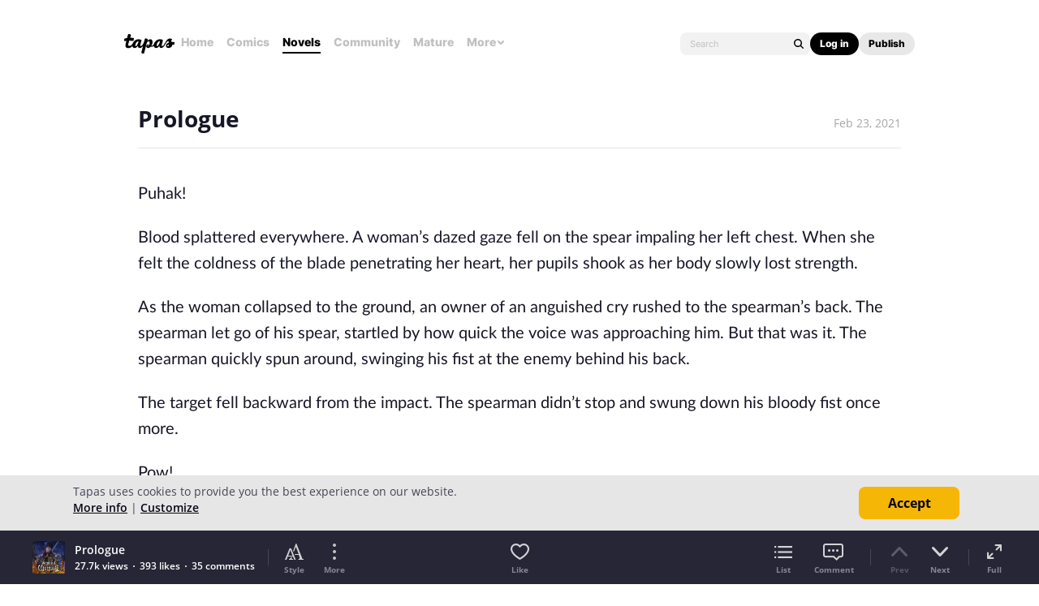

--- FILE ---
content_type: text/html;charset=UTF-8
request_url: https://tapas.io/series/the-second-coming-of-gluttony
body_size: 33511
content:





<!DOCTYPE html>
<html>
<head prefix="og: http://ogp.me/ns# fb: http://ogp.me/ns/fb# comicpanda: http://ogp.me/ns/fb/comicpanda#" itemscope itemtype="http://schema.org/Article">
    <title>Read The Second Coming of Gluttony | Tapas Web Novels</title>
    
    <meta name="description" content="Your home for the world’s most exciting and diverse web comics and novels. Discover stories you’ll love from all genres, only on Tapas!"/>
    
    
    
    
    
    
    
    
    
    
        
            
        
    
    
    
    
    <meta itemprop="description" content="Your home for the world’s most exciting and diverse web comics and novels. Discover stories you’ll love from all genres, only on Tapas!">
<meta itemprop="image" content="https://us-a.tapas.io/sa/7f/80b9dfaa-30eb-4ea2-836f-ace65410d796.jpg">
<meta property="og:type" content="comicpanda:webcomic_series"/>
<meta property="og:title" content="Read The Second Coming of Gluttony | Tapas Web Novels"/>
<meta property="og:site_name" content="Read The Second Coming of Gluttony"/>
<meta property="og:image" content="https://us-a.tapas.io/sa/7f/80b9dfaa-30eb-4ea2-836f-ace65410d796.jpg" />
<meta property="og:description" content="Your home for the world’s most exciting and diverse web comics and novels. Discover stories you’ll love from all genres, only on Tapas!" />
<meta property="og:locale" content="en_US"/>
<meta name="twitter:card" content="summary_large_image">
<meta name="twitter:site" content="@tapas_app">
<meta name="twitter:title" content="Read The Second Coming of Gluttony | Tapas Web Novels"/>
<meta name="twitter:description" content="Your home for the world’s most exciting and diverse web comics and novels. Discover stories you’ll love from all genres, only on Tapas!"/>
<meta name="twitter:image:src" content="https://us-a.tapas.io/sa/7f/80b9dfaa-30eb-4ea2-836f-ace65410d796.jpg" />
<meta name="twitter:domain" content="tapas.io">
<meta name="twitter:app:name:iphone" content="Tapas">
<meta name="twitter:app:name:ipad" content="Tapas">
<meta name="twitter:app:name:googleplay" content="Tapas">
<meta name="twitter:app:id:iphone" content="id578836126">
<meta name="twitter:app:id:ipad" content="id578836126">
<meta name="twitter:app:id:googleplay" content="com.tapastic">
<meta itemprop="name" content="Read The Second Coming of Gluttony | Tapas Web Novels">
<meta name="twitter:app:url:googleplay" content="tapastic://series/200400">
<meta name="twitter:app:url:iphone" content="tapastic://series/200400">
<meta name="twitter:app:url:ipad" content="tapastic://series/200400">
<meta property="al:ios:url" content="tapastic://series/200400" />
<meta property="al:ios:app_store_id" content="578836126" />
<meta property="al:ios:app_name" content="Tapas" />
<meta property="al:android:url" content="tapastic://series/200400">
<meta property="al:android:package" content="com.tapastic">
<meta property="al:android:app_name" content="Tapas">

    <link rel="canonical" href="https://tapas.io/episode/2068193"/>
    
    <link rel="alternate" media="only screen and (max-width: 640px)" href="https://m.tapas.io/episode/2068193">
    
    

    





<meta http-equiv="X-UA-Compatible" content="IE=edge,chrome=1"/>
<meta charset="utf-8"/>
<meta name="keywords" content="webcomics, onilne comics, visual stories, graphic novels, webcomic, online comic, novels, webnovels, diverse webcomics, bite-sized stories, tapastic"/>
<meta name="author" content="Tapas"/>


<meta property="fb:admins" content="100003095288120" />
<meta property="fb:app_id" content="283723698368894" />

    <meta property="og:url" content="https://tapas.io/episode/2068193">


<meta name="msvalidate.01" content="3E711932DFA0B474BDA7215883F80DBF"/>

<link href="/favicon.ico" rel="shortcut icon" type="image/x-icon"/>
<link rel="apple-touch-icon" href="https://us-a.tapas.io/resources/images/tapastic-touch-icon.png">


    <link rel="stylesheet" type="text/css" href="https://us-a.tapas.io/resources/css/panda.min.855dcf25fc.css" media="screen" />
    <link rel="stylesheet" type="text/css" href="https://us-a.tapas.io/resources/css/panda.sprite.min.855dcf25fc.css" media="screen" />
    <link rel="stylesheet" type="text/css" href="https://us-a.tapas.io/resources/css/panda.plugins.min.855dcf25fc.css" media="screen" />
    <link rel="stylesheet" type="text/css" href="https://us-a.tapas.io/resources/css/panda.hero.min.855dcf25fc.css" media="screen" />
    <link rel="stylesheet" type="text/css" href="https://us-a.tapas.io/resources/css/tapas.min.855dcf25fc.css" media="screen" />



<script type="application/ld+json">
{
  "@context": "https://schema.org",
  "@type": "Organization",
  "name": "Tapas Media",
  "legalName": "TAPAS MEDIA INC",
  "url": "https://tapas.io",
  "logo": "https://us-a.tapas.io/resources/images/logo-tapas-vertical.png",
  "foundingDate": "2012",
  "founders": [
    {
      "@type": "Person",
      "name": "Chang Kim"
    }
  ],
  "address": {
    "@type": "PostalAddress",
    "addressRegion": "CA",
    "postalCode": "",
    "addressCountry": "USA"
  },
  "contactPoint": {
    "@type": "ContactPoint",
    "contactType": "customer support",
    "telephone": "",
    "areaServed": "WorldWide",
    "email": "hello@tapasmedia.co"
  },
  "sameAs": [
    "https://www.facebook.com/tapas.io",
    "https://twitter.com/tapas_app",
    "https://instagram.com/tapas_app",
    "https://www.linkedin.com/company/tapas-media-inc-"
  ]
}
</script>
<script type="text/javascript">
  /*<![CDATA[*/
  var pandaConfig = {
      env : 'prod',
      appDomain: 'https://tapas.io',
      mAppDomain: 'https://m.tapas.io',
      wsDomain: 'https://tapas.io:8531',
      pixelsDomain: 'https://pixels.tapas.io',
      PSTOffsetTime: -480,
      today : '2026/01/21 04:39:55',
      prefixResourceSrc : 'resources',
      staticServer : 'https://us-a.tapas.io',
      stripeKey :'',
      currentUrl : 'https://tapas.io/series/the-second-coming-of-gluttony',
      fbId : 283723698368894,
      uname   : '__anonymous__',
      email : '',
      isDesktop : true,
      isTablet : false,
      isMobile : false,
      isNormalView : true,
      isSignedIn: false,
      rTapasIoHost: 'https://r.tapas.io',
      theoremreachKey: '6e1d48d54df280675c934929df60',
      ironSourceKey: 'cf77e7fd',
      commonMinimumReward: 10,
      userId: -1,
      globalNavBars: false,
      amplitudeApiKey: '322f86e07b852bb4bd6443e6f4c3b92a',
      brazeWebAppId: 'afcaafae-e8f9-4378-b159-9ae951b90f26',
      brazeSafariWebPushId: 'web.tapasmedia.tapas.braze',
      adjustAppToken: 'drt3tgm5ckcg',
      adjustEnvironment: 'production',
      countryCode: 'US',
      hasOptOut: false,
  };
  /*]]>*/
</script>

    <script type="text/javascript" src="https://us-a.tapas.io/resources/js/libs/tiara.min.js?t=1768999195"></script>
    
    <script>
      window.googletag = window.googletag || {cmd: []};
      window.pandaTiara = window.pandaTiara || {};
      (function getInitTiara() {
        pandaTiara = TiaraTracker.getInstance();
        const tiaraConfig = {
          svcDomain: 'tapas.io',
          deployment: 'dev',
          enableAlwaysHttpPost: true,
        };
        if(pandaConfig.env === 'prod'){
          tiaraConfig.deployment = 'production';
          tiaraConfig.trackURL = 'https://story-api.tapas.io/events-collector/v1/events/tiara-log/web';
        }
        pandaTiara.init(tiaraConfig);
      })();
    </script>
    
      
          <!-- Google Tag Manager -->
          <script>(function(w,d,s,l,i){w[l]=w[l]||[];w[l].push({'gtm.start':
              new Date().getTime(),event:'gtm.js'});var f=d.getElementsByTagName(s)[0],
            j=d.createElement(s),dl=l!='dataLayer'?'&l='+l:'';j.async=true;j.src=
            'https://www.googletagmanager.com/gtm.js?id='+i+dl;f.parentNode.insertBefore(j,f);
          })(window,document,'script','dataLayer','GTM-ML9X2SF');</script>
          <!-- End Google Tag Manager -->
      
    
    
    
    
    <script async src="https://securepubads.g.doubleclick.net/tag/js/gpt.js"></script>
    <script>
      !function(a9,a,p,s,t,A,g){if(a[a9])return;function q(c,r){a[a9]._Q.push([c,r])}a[a9]={init:function(){q("i",arguments)},fetchBids:function(){q("f",arguments)},setDisplayBids:function(){},targetingKeys:function(){return[]},_Q:[]};A=p.createElement(s);A.async=!0;A.src=t;g=p.getElementsByTagName(s)[0];g.parentNode.insertBefore(A,g)}("apstag",window,document,"script","//c.amazon-adsystem.com/aax2/apstag.js");

      //initialize the apstag.js library on the page to allow bidding
      apstag.init({
        pubID: '13696cce-e0a0-482a-b9cf-0f9ec384c501', //enter your pub ID here as shown above, it must within quotes
        adServer: 'googletag'
      });

      googletag.cmd.push(function() {
        googletag.pubads().disableInitialLoad();
        googletag.pubads().enableSingleRequest();
        // googletag.pubads().collapseEmptyDivs(true,true);
        googletag.pubads().addEventListener('impressionViewable', function(event) {
          if (typeof event.slot.cb === 'function') {
            panda.callback(event.slot.cb, event.slot);
          }
        });
        googletag.enableServices();
      });
    </script>
    
</head>
<body class="desktop series content">
<!--[if lte IE 9]>
    <div style="background-color:#E98422;height:80px;color:#FFF;text-align:center;font-size:16px;line-height:36px;position: absolute;z-index: 9999;width: 100%">
        Please note that Tapas no longer supports Internet Explorer.<br>
        We recommend upgrading to the latest <a href="https://www.microsoft.com/edge" target="_blank" style="color:#FFD46A">Microsoft Edge</a>, <a href="https://www.google.com/chrome/" target="_blank" style="color:#FFD46A">Google Chrome</a>, or <a href="https://www.mozilla.org/firefox/" target="_blank" style="color:#FFD46A">Firefox</a>.
    </div>
<![endif]-->
<div class="js-ie-compatible hidden"
     style="background-color:#E98422;height:80px;color:#FFF;text-align:center;font-size:16px;line-height:36px;position: absolute;z-index: 9999;width: 100%">
    Please note that Tapas no longer supports Internet Explorer.<br>
    We recommend upgrading to the latest <a href="https://www.microsoft.com/edge" target="_blank" style="color:#FFD46A">Microsoft Edge</a>, <a href="https://www.google.com/chrome/" target="_blank" style="color:#FFD46A">Google Chrome</a>, or <a href="https://www.mozilla.org/firefox/" target="_blank" style="color:#FFD46A">Firefox</a>.
</div>
<div id="fb-root"></div>
<div id="ajax-error"></div>
<div class="body ">
    

    
        
            
                
                    
                        
                            
                            
                            
                            
                            
                            
                            
                                
                            
                            
                            
                            
                            
                            
                            
                            



    
    
        
    


                            
                            <div
                                class="top-nav-wrap js-top-nav-wrap ">
                                <div class="top-nav nav--fixed js-top-nav scroll-hide">
                                    <div class="top-nav-wrapper">
                                        <div class="top-nav-logo">
                                            <a class="top-nav__logo js-fb-tracking js-amp-tracking js-braze-tracking js-tiara-tracking-nav"
                                                data-tiara-click-layer1="logo" data-tiara-action-name="home_click"
                                                data-amp-braze-event="home_tab_clicked" data-fb-event="screen_home"
                                                href="/">
                                                <i class="ico sp-nav-logo-renewal"></i>
                                            </a>
                                        </div>
                                        <div class="main-tab-wrapper hidden-mobile">
                                            
    
        
            
            
            
            
            
                <div class="main-tab-item ">
                    <a class="main-tab-link js-fb-tracking js-amp-tracking js-braze-tracking js-tiara-tracking-nav"
                        data-tiara-action-name="home_click" data-tiara-click-layer1="top_tab"
                        data-amp-braze-event="home_tab_clicked"
                        data-fb-event="screen_home"
                        href="/">Home</a>
                </div>
            
            
                                            
    
        
            
            
            
            
            
                <div class="main-tab-item ">
                    <a class="main-tab-link js-fb-tracking js-amp-tracking js-braze-tracking js-tiara-tracking-nav"
                        data-tiara-action-name="comics_click" data-tiara-click-layer1="top_tab"
                        data-amp-braze-event="comics_tab_clicked"
                        data-fb-event="screen_content_home"
                        href="/comics">Comics</a>
                </div>
            
            
                                            
    
        
            
            
            
            
            
                <div class="main-tab-item item--selected">
                    <a class="main-tab-link js-fb-tracking js-amp-tracking js-braze-tracking js-tiara-tracking-nav"
                        data-tiara-action-name="novels_click" data-tiara-click-layer1="top_tab"
                        data-amp-braze-event="novels_tab_clicked"
                        data-fb-event="screen_content_home"
                        href="/novels">Novels</a>
                </div>
            
            
                                            
    
        
            
            
            
            
            
                <div class="main-tab-item ">
                    <a class="main-tab-link js-fb-tracking js-amp-tracking js-braze-tracking js-tiara-tracking-nav"
                        data-tiara-action-name="community_click" data-tiara-click-layer1="top_tab"
                        data-amp-braze-event="community_tab_clicked"
                        data-fb-event="screen_content_home"
                        href="/community">Community</a>
                </div>
            
            
                                            
    
        
            
            
            
            
            
                <div class="main-tab-item ">
                    <a class="main-tab-link js-fb-tracking js-amp-tracking js-braze-tracking js-tiara-tracking-nav"
                        data-tiara-action-name="mature_click" data-tiara-click-layer1="top_tab"
                        data-amp-braze-event="mature_tab_clicked"
                        data-fb-event="screen_content_home"
                        href="/mature">Mature</a>
                </div>
            
            
                                            
    
        
            
            
            
            
            
            
                <div class="main-tab-item js-popover-btn" data-menu-type="discover">
                    <a
                        class="main-tab-link js-nav-popup-btn js-tiara-tracking-nav"
                        data-tiara-action-name="more_click"
                        data-tiara-click-layer1="top_tab"
                    >
                        More
                        <i class="sp-ico-more-drop"></i>
                        <i class="sp-ico-more-drop-open"></i>
                        <div calss="js-nav-popup"></div>
                    </a>
                    
                        
    
        
            <div class="more-popup js-nav-popup">
                <a class="more-popup-item js-fb-tracking js-tiara-tracking-nav" data-tiara-action-name="help_click"
                    data-fb-event="screen_help" href="https://help.tapas.io/hc/en-us" target="_blank">Help</a>
                <a class="more-popup-item js-fb-tracking js-amp-tracking js-braze-tracking js-tiara-tracking-nav"
                    data-tiara-action-name="discord_click" data-amp-braze-event="discord_tab_clicked"
                    data-fb-event="screen_discord" href="https://discord.com/invite/tapas"
                    target="_blank">Discord</a>
                <a class="more-popup-item js-fb-tracking js-amp-tracking js-braze-tracking js-tiara-tracking-nav"
                    data-tiara-action-name="forums_click" data-amp-braze-event="forums_tab_clicked"
                    data-fb-event="screen_forums" href="https://forums.tapas.io" target="_blank">Forums</a>
                <a class="more-popup-item js-fb-tracking js-amp-tracking js-braze-tracking js-tiara-tracking-nav"
                    data-tiara-action-name="newsfeed_click" data-amp-braze-event="newsfeed_tab_clicked"
                    data-fb-event="screen_news" href="/newsfeed">Newsfeed</a>
                <a class="more-popup-item js-fb-tracking js-amp-tracking js-braze-tracking js-tiara-tracking-nav"
                    data-tiara-action-name="contact_click" data-amp-braze-event="contact_tab_clicked"
                    data-fb-event="screen_contact" href="mailto:feedback@tapas.io">Contact</a>
                <a class="more-popup-item js-fb-tracking js-amp-tracking js-braze-tracking js-tiara-tracking-nav"
                    data-tiara-action-name="merch_shop_click" data-amp-braze-event="merch_shop_tab_clicked"
                    data-fb-event="screen_merch_shop" href="/merchshop">Merch
                    Shop</a>
            </div>
                    
                </div>
            
                                        </div>
                                        <div class="top-nav-right">
                                            <form class="top-nav-search hidden-mobile" action="/search?q=">
                                                <input type="text" name="q" class="search-input js-nav-search-input"
                                                    autocomplete="off" maxlength="25" placeholder="Search" />
                                                <a class="search-button js-nav-search-btn js-tiara-tracking-nav"
                                                    data-tiara-click-layer1="top" data-tiara-action-name="search_click"
                                                    data-tiara-custom-props-user-action="click"><i
                                                        class="ico sp-ico-search"></i></a>
                                            </form>
                                            <div class="bottom-nav-search js-popover-btn js-search-btn-wrapper hidden-pc"
                                                data-menu-type="search">
                                                <a class="search-button js-nav-popup-btn js-tiara-tracking-nav"
                                                    data-tiara-click-layer1="top" data-tiara-action-name="search_click"
                                                    data-tiara-custom-props-user-action="click"><i
                                                        class="ico sp-ico-search-mobile"></i></a>
                                            </div>

                                            
                                                <div class="top-nav-button-wrapper hidden-mobile">
                                                    <button
                                                        class="top-nav-button primary js-have-to-sign js-nav-btn js-tiara-tracking-nav"
                                                        data-tiara-click-layer1="top"
                                                        data-tiara-action-name="login_click"
                                                        data-tiara-custom-props-user-action="click"
                                                        data-where="Nav-bar Account Button"
                                                        data-permalink="https://tapas.io/series/the-second-coming-of-gluttony">Log
                                                        in</button>
                                                    <div class="top-nav-button secondary">
                                                        <a
                                                            class="js-tiara-tracking-nav"
                                                            href="https://www.creators.tapas.io/"
                                                            target="_blank"
                                                            data-tiara-action-name="publish_click"
                                                            data-tiara-click-layer1="top"
                                                        >
                                                            Publish
                                                        </a>
                                                    </div>
                                                </div>
                                                <div class="top-nav-login hidden-pc">
                                                    <a class="js-have-to-sign js-tiara-tracking-nav"
                                                        href="/account/signin?from=https://tapas.io/series/the-second-coming-of-gluttony"
                                                        data-tiara-click-layer1="top"
                                                        data-tiara-action-name="login_click"
                                                        data-tiara-custom-props-user-action="click"
                                                        data-where="Nav-bar Account Button"
                                                        data-permalink="https://tapas.io/series/the-second-coming-of-gluttony"><i
                                                            class="sp-ico-nav-login"></i></a>
                                                </div>
                                            
                                            
                                        </div>
                                    </div>
                                    <div class="bottom-nav-wrapper">
                                        <div class="main-tab-wrapper scroll-hide">
                                            
    
        
            
            
            
            
            
                <div class="main-tab-item ">
                    <a class="main-tab-link js-fb-tracking js-amp-tracking js-braze-tracking js-tiara-tracking-nav"
                        data-tiara-action-name="home_click" data-tiara-click-layer1="top_tab"
                        data-amp-braze-event="home_tab_clicked"
                        data-fb-event="screen_home"
                        href="/">Home</a>
                </div>
            
            
                                            
    
        
            
            
            
            
            
                <div class="main-tab-item ">
                    <a class="main-tab-link js-fb-tracking js-amp-tracking js-braze-tracking js-tiara-tracking-nav"
                        data-tiara-action-name="comics_click" data-tiara-click-layer1="top_tab"
                        data-amp-braze-event="comics_tab_clicked"
                        data-fb-event="screen_content_home"
                        href="/comics">Comics</a>
                </div>
            
            
                                            
    
        
            
            
            
            
            
                <div class="main-tab-item item--selected">
                    <a class="main-tab-link js-fb-tracking js-amp-tracking js-braze-tracking js-tiara-tracking-nav"
                        data-tiara-action-name="novels_click" data-tiara-click-layer1="top_tab"
                        data-amp-braze-event="novels_tab_clicked"
                        data-fb-event="screen_content_home"
                        href="/novels">Novels</a>
                </div>
            
            
                                            
    
        
            
            
            
            
            
                <div class="main-tab-item ">
                    <a class="main-tab-link js-fb-tracking js-amp-tracking js-braze-tracking js-tiara-tracking-nav"
                        data-tiara-action-name="community_click" data-tiara-click-layer1="top_tab"
                        data-amp-braze-event="community_tab_clicked"
                        data-fb-event="screen_content_home"
                        href="/community">Community</a>
                </div>
            
            
                                            
    
        
            
            
            
            
            
                <div class="main-tab-item ">
                    <a class="main-tab-link js-fb-tracking js-amp-tracking js-braze-tracking js-tiara-tracking-nav"
                        data-tiara-action-name="mature_click" data-tiara-click-layer1="top_tab"
                        data-amp-braze-event="mature_tab_clicked"
                        data-fb-event="screen_content_home"
                        href="/mature">Mature</a>
                </div>
            
            
                                            
    
        
            
            
            
            
            
            
                <div class="main-tab-item js-popover-btn" data-menu-type="discover">
                    <a
                        class="main-tab-link js-nav-popup-btn js-tiara-tracking-nav"
                        data-tiara-action-name="more_click"
                        data-tiara-click-layer1="top_tab"
                    >
                        More
                        <i class="sp-ico-more-drop"></i>
                        <i class="sp-ico-more-drop-open"></i>
                        <div calss="js-nav-popup"></div>
                    </a>
                    
                </div>
            
                                        </div>
                                        <div class="more-popup-wrapper js-discover-menu">
                                            
    
        
            <div class="more-popup js-nav-popup">
                <a class="more-popup-item js-fb-tracking js-tiara-tracking-nav" data-tiara-action-name="help_click"
                    data-fb-event="screen_help" href="https://help.tapas.io/hc/en-us" target="_blank">Help</a>
                <a class="more-popup-item js-fb-tracking js-amp-tracking js-braze-tracking js-tiara-tracking-nav"
                    data-tiara-action-name="discord_click" data-amp-braze-event="discord_tab_clicked"
                    data-fb-event="screen_discord" href="https://discord.com/invite/tapas"
                    target="_blank">Discord</a>
                <a class="more-popup-item js-fb-tracking js-amp-tracking js-braze-tracking js-tiara-tracking-nav"
                    data-tiara-action-name="forums_click" data-amp-braze-event="forums_tab_clicked"
                    data-fb-event="screen_forums" href="https://forums.tapas.io" target="_blank">Forums</a>
                <a class="more-popup-item js-fb-tracking js-amp-tracking js-braze-tracking js-tiara-tracking-nav"
                    data-tiara-action-name="newsfeed_click" data-amp-braze-event="newsfeed_tab_clicked"
                    data-fb-event="screen_news" href="/newsfeed">Newsfeed</a>
                <a class="more-popup-item js-fb-tracking js-amp-tracking js-braze-tracking js-tiara-tracking-nav"
                    data-tiara-action-name="contact_click" data-amp-braze-event="contact_tab_clicked"
                    data-fb-event="screen_contact" href="mailto:feedback@tapas.io">Contact</a>
                <a class="more-popup-item js-fb-tracking js-amp-tracking js-braze-tracking js-tiara-tracking-nav"
                    data-tiara-action-name="merch_shop_click" data-amp-braze-event="merch_shop_tab_clicked"
                    data-fb-event="screen_merch_shop" href="/merchshop">Merch
                    Shop</a>
            </div>
                                        </div>
                                        <div class="profile-popup-wrapper js-profile-menu">
                                            
    
        
            
                
                <div class="profile-popup js-nav-popup">
                    <div class="profile-popup-item divider js-tiara-tracking-nav"
                        data-tiara-action-name="profile_click">
                        <a class="profile-popup-thumbnail js-fb-tracking" data-fb-event="screen_profile"
                            href="/__anonymous__">
                            <img src="/resources/images/defaultuser-200.png" alt="__anonymous__">
                        </a>
                        <div class="profile-popup-userinfo">
                            <a class="js-fb-tracking truncated" data-fb-event="screen_profile"
                                href="/__anonymous__">__anonymous__</a>
                            <div>
                                <a class="js-fb-tracking ink-info" data-fb-event="screen_transaction_list"
                                    href="/profile/ink">
                                    <i class="sp-ink-droplet-16"></i>
                                    <span class="js-ink-amount">0</span>
                                </a>
                            </div>
                        </div>
                    </div>
                    <ul>
                        
                        
                            <li class="profile-popup-item hidden-pc">
                                <a
                                    class="content__row js-tiara-tracking-nav"
                                    href="https://www.creators.tapas.io/"
                                    target="_blank"
                                    data-tiara-action-name="publish_click"
                                    data-tiara-click-layer1="top"
                                >
                                    <span class="menu__text">Publish</span>
                                </a>
                            </li>
                        
                        <li class="profile-popup-item">
                            <a class="content__row ga-tracking js-ink-shop-btn js-fb-tracking js-tiara-tracking-nav"
                                href="/profile/ink?trigger=open"
                                data-ga-category="Ink" data-ga-action="Click" data-ga-label="nav_w"
                                data-fb-event="screen_ink" data-tiara-action-name="ink_shop_click"
                                data-tiara-click-layer1="top">
                                <span class="menu__text">Ink shop</span>
                            </a>
                        </li>
                        <li class="profile-popup-item">
                            <a
                                class="content__row js-tiara-tracking-nav"
                                href="/redeem"
                                data-tiara-click-layer1="top"
                                data-tiara-action-name="redeem_click">
                                <span class="menu__text">Redeem code</span>
                            </a>
                        </li>
                        <li class="profile-popup-item divider">
                            <a class="js-tiara-tracking-nav content__row js-fb-tracking"
                                data-fb-event="screen_settings_home" href="/profile/settings"
                                data-tiara-action-name="settings_click" data-tiara-click-layer1="top">
                                <span class="menu__text">Settings</span>
                            </a>
                        </li>
                        <li class="profile-popup-item text-bold">
                            <a class="js-tiara-tracking-nav content__row js-amp-tracking js-braze-tracking"
                                data-amp-braze-event="user_logout" href="/account/signout"
                                data-tiara-action-name="log_out_click" data-tiara-click-layer1="top">
                                <span class="menu__text">Log out</span>
                            </a>
                        </li>
                        
                    </ul>
                </div>
                                        </div>
                                        <div class="search-popup-wrapper bottom--search">
                                            <form class="search-form" action="/search?q=" method="GET"> <input
                                                    type="text" name="q" placeholder="Search"
                                                    class="search-input js-nav-search-input" autocomplete="off"
                                                    maxlength="25"></form>
                                            <a class="js-search-close-btn"><i
                                                    class="ico sp-ico-dismiss-drk-s-b"></i></a>
                                        </div>
                                    </div>
                                    <div class="nav-bar js-nav-bar">
                                        
                                    </div>
                                </div>
                            </div>
                            <div class="global-tongue-feedback hidden">
                                <div class="feedback-message"></div>
                            </div>
    <div id="page-wrap" class="page-wrap clearfix no-footer">
        











    
        
    
    







    
    
    
    



<div class="vw-root js-viewer-root ">
    <div class="vw-nav-wrap">
        <div class="vw-nav js-vw-nav">
            <div class="vw-nav__left">
                <a class="nav-button ga-tracking" href="/series/the-second-coming-of-gluttony/info"
                   data-ga-category="Series"
                   data-ga-action="Click"
                   data-ga-label="episode_w_tab"><i class="ico sp-ico-list-wht-m"></i></a>
            </div>
            <div class="vw-nav__center">
                <div class="center-info">
                    <p class="center-info__title center-info__title--small">The Second Coming of Gluttony</p>
                    <p class="center-info__title js-ep-title">Prologue</p>
                </div>
            </div>
            <div class="vw-nav__right">
                
                    <a class="nav-button js-toolbar-btn" data-type="style" data-position="top"><i class="ico sp-ico-style-wht-m"></i></a>
                
                <a class="nav-button js-toolbar-btn" data-type="more" data-position="top"><i class="ico sp-ico-more-wht-m"></i></a>
            </div>
            
        </div>
    </div>
    <div class="vw-outer js-vw-outer">
        <div class="viewer-wrapper js-viewer-wrapper">
            
            <div class="loading-indicator loading-indicator--prev yellow js-article-prev-indicator hidden"><div></div><div></div><div></div></div>
            <div class="loading-indicator loading-indicator--center yellow js-article-center-indicator hidden"><div></div><div></div><div></div></div>
            <div class="js-episode-viewer">

    <div id="episode-2068193"
         class="episode-unit js-episode-wrap"
         data-ep-id="2068193"
         data-ep-scene="1"
         data-ep-title="Prologue"
         data-ep-is-mature="false"
         data-prev-id="-1"
         data-title="Prologue"
         data-is-rental="false"
         data-next-id="2068198">
        <div class="viewer">
            <div class="viewer__header">
                <p class="title">Prologue</p>
                <p class="date">Feb 23, 2021</p>
            </div>
            
            
                
                    <article class="viewer__body js-episode-article main__body--book main__body--small ep-epub-contents ep-epub-contents--left "
                             style="font-family: Lato; font-size: 20px; line-height: 160%; color: #161626">
                        
                        
                        <div class="ep-epub-content" id="epub-2068193">
 <div>
  <div>
   <p><span>Puhak!</span></p>
   <p><span>Blood splattered everywhere. A woman</span><span>’</span><span>s dazed gaze fell on the spear impaling her left chest. When she felt the coldness of the blade penetrating her heart, her pupils shook as her body slowly lost strength.</span></p>
   <p><span>As the woman collapsed to the ground, an owner of an anguished cry rushed to the spearman</span><span>’</span><span>s back. The spearman let go of his spear, startled by how quick the voice was approaching him. But that was it. The spearman quickly spun around, swinging his fist at the enemy behind his back.</span></p>
   <p><span>The target fell backward from the impact. The spearman didn</span><span>’</span><span>t stop and swung down his bloody fist once more.</span></p>
   <p><span>Pow!</span></p>
   <p><span>The target</span><span>’</span><span>s head burst open in an instant. Even then, the spearman didn</span><span>’</span><span>t stop. Once, twice, thrice</span><span>…</span><span>. He roared and screamed, bashing the target</span><span>’</span><span>s head until he finally smashed the man</span><span>’</span><span>s skull and brain to pieces.</span></p>
   <p><span>Only then did he stop his fists and looked around with a pair of bloodshot eyes. He picked up his spear. Then, he kicked off the ground, which was wet with a disgusting mixture of brain matter and human flesh.</span></p>
   <p><span>The man resembling a demon shot into a swirling fog.</span></p>
   <p><span>A swirling fog of ashes</span><span>…</span><span>.</span></p>
   <p><span>**</span></p>
   <p><span>Cough.</span><span> The collapsed woman heaved out a dry cough. She scowled from the smell of ash in the area. But her frown only lasted a moment. She lifted her head and surveyed her surroundings.</span></p>
   <p><span>“</span><span>Is anybody there</span><span>…</span><span>?</span><span>”</span></p>
   <p><span>Only a bleak gust of wind blew by.</span></p>
   <p><span>“</span><span>Is everyone</span><span>… </span><span>dead?</span><span>”</span></p>
   <p><span>She waited, but no reply came back. </span><span>Kuk.</span><span> She let off a sudden chuckle and began humming as if she was singing a lullaby.</span></p>
   <p><span>“</span><span>Dead, dead, everyone</span><span>’</span><span>s dead</span><span>…</span><span>.</span><span>”</span></p>
   <p><span>She looked at a burnt corpse near her and thought it looked better than some others. In another spot, a lump of meat that was once a human being floated in a pool of blood. She looked around once more as disappointment emerged in her expression.</span></p>
   <p><span>Her throat hurt.</span></p>
   <p><span>She somehow managed to raise her upper body before spitting out her saliva. Her complexion lightened a little before she looked up at the distant sky with her blurring sight.</span></p>
   <p><span>‘</span><span>How</span><span>…’</span></p>
   <p><span>…</span><span>How did she end up like this?</span></p>
   <p><span>One day, an alien race appeared in her world. Although it was only discovered later on, this race had been chased away from its original home-world. After suffering a crushing defeat, they had wandered aimlessly in outer space for a very long time before invading her planet.</span></p>
   <p><span>In order to become its new overlord.</span></p>
   <p><span>“</span><span>Those idiots.</span><span>”</span></p>
   <p><span>This woman was the princess of a certain kingdom subordinate to the Empire. She was six years old when she first heard the news of the alien race</span><span>’</span><span>s appearance, and she was ten when she heard the news of the Empire</span><span>’</span><span>s collapse.</span></p>
   <p><span>Despite being praised as the </span><span>‘</span><span>Never Setting Sun</span><span>’ </span><span>for their overwhelming technology and magic engineering, the almighty Empire had fallen in less than four years.</span></p>
   <p><span>Soon, the alien race devoured the Chief Deity worshipped by the Empire, turning the land into an ownerless wilderness.</span></p>
   <p><span>That was probably when everything began.</span></p>
   <p><span>Deprived of its Chief Deity, the planet fell prey to the many other races that had been eyeing it for an opportunity to pounce.</span></p>
   <p><span>The first invading alien race posed its leader as the new Chief Deity and began a bloody invasion throughout the planet. It was around then that new alien races began to appear one by one.</span></p>
   <p><span>One had appeared in the name of </span><span>‘</span><span>survival</span><span>’</span><span>, and the others under the banner of </span><span>‘</span><span>conquest</span><span>’…</span><span>.</span></p>
   <p><span>Recalling the events of the past, the princess chuckled feebly. The land once ruled by mankind was now a war ground for several foreign races.</span></p>
   <p><span>Pushed around this way, pushed around that way, the original inhabitants devolved to a candle flickering in the wind.</span></p>
   <p><span>But accompanying the appearance of these foreign races were the seven un-worshipped gods, who were born together during the birth of the planet. These seven gods promised to help the surviving humans, and the inhabitants promised to worship them in return.</span></p>
   <p><span>And so, the deal was struck. But to the surprise of the inhabitants, help from these gods came in a strange manner.</span></p>
   <p><span>Their method of fighting back was to form an army by summoning another race that most resembled the world</span><span>’</span><span>s inhabitants.</span></p>
   <p><span>There was no other choice. Even the mighty Empire was toppled within a brief four years, so how could the kingdoms that served under it resist the alien races?</span></p>
   <p><span>Furthermore, the population had fallen drastically due to the war.</span></p>
   <p><span>“</span><span>Those damned sons of bitches.</span><span>”</span></p>
   <p><span>The princess spat out a curse as she blankly stared up at the sky.</span></p>
   <p><span>‘</span><span>We shouldn</span><span>’</span><span>t have trusted them in the first place.</span><span>’</span></p>
   <p><span>In truth, it wasn</span><span>’</span><span>t so bad in the beginning. The first Earthlings summoned to aid the inhabitants grew at a shocking speed under the gods</span><span>’ </span><span>divine protection.</span></p>
   <p><span>However, as their influence grew and gradually overwhelmed that of the original inhabitants, the situation began to change.</span></p>
   <p><span>There really were all sorts of reasons. Some formed groups by nationality, some by the color of their skin, some by religion, and some by politics.</span></p>
   <p><span>In the end, </span><span>‘</span><span>profit</span><span>’ </span><span>was the problem. The factionalization among the Earthlings began to cause rifts in the relationship of the once-united kingdoms. The alliance formed under the desire to survive broke into pieces, and the ensuing internal conflict naturally weakened their forces.</span></p>
   <p><span>There were some who even revolted against the new gods.</span></p>
   <p><span>It was truly unfathomable.</span></p>
   <p><span>But was that all?</span></p>
   <p><span>In the end, the majority of Earthlings refused to participate in the final battle. They coldly ignored the inhabitants</span><span>’ </span><span>desperate pleas and returned to their home-world.</span></p>
   <p><span>This was why rage boiled inside the princess.</span></p>
   <p><span>“</span><span>Sons of</span><span>…</span><span>.</span><span>”</span></p>
   <p><span>She was about to curse once more but quickly shut her mouth.</span></p>
   <p><span>Splash</span><span>… </span><span>splash</span><span>…</span><span>.</span></p>
   <p><span>A soft sound echoed out amidst the gradually-cooling mountain of corpses. The sound approached her, but it stopped a bit to the right of her.</span></p>
   <p><span>Standing there was a burnt corpse.</span></p>
   <p><span>[Amazing.]</span></p>
   <p><span>In front of the corpse was a large darkness that couldn</span><span>’</span><span>t be described with words.</span></p>
   <p><span>[Truly amazing! I did not place much hope, but to think you actually survived this bloody battle</span><span>…</span><span>]</span></p>
   <p><span>‘</span><span>An Earthling?</span><span>’</span></p>
   <p><span>As if to answer the princess</span><span>’ </span><span>question, the collapsed man raised his head. A powerful emotion surged up within the princess</span><span>’ </span><span>heart, but she had no choice but to swallow it back down.</span></p>
   <p><span>The state of the Earthling was horrific, so much so that she wanted to avert her gaze.</span></p>
   <p><span>The number may have been extremely small, but it wasn</span><span>’</span><span>t as if no Earthlings participated in the battle. The state of the burnt man clearly demonstrated that he had fulfilled his duty in this battlefield.</span></p>
   <p><span>When the princess thought this far, she began to develop a sense of sympathy. At the same time, she felt it was a shame.</span></p>
   <p><span>‘</span><span>If only all the other Earthlings were like him</span><span>…</span><span>.</span><span>’</span></p>
   <p><span>[I want to praise your achievements a bit more, but you do not have much time left.]</span></p>
   <p><span>A low-pitched voice struck her ears.</span></p>
   <p><span>[Since you kept your promise, it is time for me to keep mine. Tell me, what is it that you wish?]</span></p>
   <p><span>As darkness set in the man</span><span>’</span><span>s eyes, his weakened eyes looked forward. When he opened his mouth, he spurted out bits and pieces of his organs along with a mouthful of blood. His voice seemed to be lost, as only the sound of wind passing through his vocal cord came out.</span></p>
   <p><span>[You do not have to speak. I can simply read your mind</span><span>… </span><span>So, you wish to be revived?]</span></p>
   <p><span>The princess almost laughed. Wishing to be revived? What use would it be? Everything was already over.</span></p>
   <p><span>[No? How foolish, your life is hanging by a rope. Then what is it that you want? Don</span><span>’</span><span>t tell me, riches? Honor? In this situation?]</span></p>
   <p><span>“…</span><span>.</span><span>”</span></p>
   <p><span>[What?]</span></p>
   <p><span>Suddenly, the tone of the darkness went up.</span></p>
   <p><span>[You want to start over?]</span></p>
   <p><span>An ominous sensation suddenly rose up in the princess</span><span>’ </span><span>heart.</span></p>
   <p><span>[Impossible!]</span></p>
   <p><span>An enraged voice shook the earth.</span></p>
   <p><span>[Even with your achievements, how could it be possible to reverse time!? You wanted to return everything to the way it was with only what you</span><span>’</span><span>ve accomplished?]</span></p>
   <p><span>“…</span><span>.</span><span>”</span></p>
   <p><span>[Impudent! Perhaps if you accomplish today</span><span>’</span><span>s feats dozens of times more, but in the current state, I cannot grant your wish. Nevermind your soul, not even a single piece of your body can be sent back!]</span></p>
   <p><span>“…</span><span>.</span><span>”</span></p>
   <p><span>[How persistent! Given that your life is about to end and the feats you have accomplished until now, I shall restrain myself. Tell me another wish.]</span></p>
   <p><span>Then, a heavy silence descended.</span></p>
   <p><span>[</span><span>…</span><span>Why did you make such a wish?]</span></p>
   <p><span>Was the darkness moved by the pitiful sight of the man dropping his head? The voice reverberating in the princess</span><span>’ </span><span>ears softened slightly.</span></p>
   <p><span>[Child, hurry and wish for your revival. If that is truly your wish, you can ask again in the future after you</span><span>’</span><span>ve accomplished more feats. Though, I can</span><span>’</span><span>t say that it will be possible.]</span></p>
   <p><span>The man</span><span>’</span><span>s shoulders jumped ever so slightly. He seemed to be cackling. It was already a miracle just to have survived this battle. But he had to accomplish feats equaling dozens of what he accomplished already?</span></p>
   <p><span>The man, the princess, and the owner of the voice all knew it was impossible.</span></p>
   <p><span>The man raised his head just barely.</span></p>
   <p><span>His mouth moved slightly.</span></p>
   <p><span>[Your memories?]</span></p>
   <p><span>“…</span><span>.</span><span>”</span></p>
   <p><span>[You want your current feelings to</span><span>…</span><span>]</span></p>
   <p><span>“…</span><span>.</span><span>”</span></p>
   <p><span>[Since you can</span><span>’</span><span>t send back your body or soul, you want to send back the </span><span>feelings</span><span> you felt here?]</span></p>
   <p><span>The darkness seemed to be taken aback, as silence descended once again.</span></p>
   <p><span>[</span><span>…</span><span>Sending back feelings based on memories</span><span>…</span><span>. Certainly, feelings are only thoughts of your emotions.]</span></p>
   <p><span>After a long silence, the voice answered.</span></p>
   <p><span>[But even that is difficult.]</span></p>
   <p><span>Although it was only for a brief moment, the mouth of the dying man twisted up.</span></p>
   <p><span>[I am truly sorry.]</span></p>
   <p><span>That was it.</span></p>
   <p><span>The man</span><span>’</span><span>s shoulders stopped moving. </span><span>Plop.</span><span> His head slumped, never to rise again. Just like that, he stopped moving.</span></p>
   <p><span>[How foolish</span><span>…</span><span>]</span></p>
   <p><span>Suddenly, a hand-like thing reached out from the darkness. As if it had suffered a great loss, it slowly caressed the man</span><span>’</span><span>s head.</span></p>
   <p><span>“</span><span>I understand.</span><span>”</span></p>
   <p><span>The princess, who had been watching this scene unfold, spoke up. The darkness stopped its hand.</span></p>
   <p><span>[You are</span><span>… </span><span>a descendant of the Royal Families.]</span></p>
   <p><span>“</span><span>That is correct, O Venerable Gula.</span><span>”</span></p>
   <p><span>The princess smirked as if to ask why that mattered.</span></p>
   <p><span>“</span><span>The kingdom has fallen. The gates must have been taken over by now too. With everything he</span><span>’</span><span>s experienced, wouldn</span><span>’</span><span>t it be better to die? Even though the Oath will cause him to lose his memories, that</span><span>’</span><span>ll only make for a cleaner ending. He will have a place to return to.</span><span>”</span></p>
   <p><span>[No, this child didn</span><span>’</span><span>t wish to return.]</span></p>
   <p><span>The heavy tone of the voice caused the princess</span><span>’</span><span>s eyes to widen.</span></p>
   <p><span>[He said he wouldn</span><span>’</span><span>t have a place to call home even if he returned.]</span></p>
   <p><span>“</span><span>A place to call home</span><span>…</span><span>.</span><span>”</span></p>
   <p><span>Those words moved the princess</span><span>’ </span><span>heart. Perhaps, she felt a sense of camaraderie. With the kingdom</span><span>’</span><span>s collapse, she also didn</span><span>’</span><span>t have a place to call home. Although a few humans would have surely survived, their fate would be no different from that of livestock.</span></p>
   <p><span>After all, humans couldn</span><span>’</span><span>t become the victors of this war.</span></p>
   <p><span>“</span><span>Then why didn</span><span>’</span><span>t you just grant his wish?</span><span>”</span></p>
   <p><span>Her quiet grumbling made the darkness smile.</span></p>
   <p><span>[Nonsense. All effects must follow causes. No matter what, this child</span><span>’</span><span>s wish would have resulted in interfering with the past.]</span></p>
   <p><span>The princess chuckled bitterly. She couldn</span><span>’</span><span>t understand, nor did she want to. It just sounded like an excuse.</span></p>
   <p><span>[His achievements were simply not enough to become the cause.]</span></p>
   <p><span>“</span><span>You say that, but you seem to be regretting it quite a bit.</span><span>”</span></p>
   <p><span>[How could I not? This child was originally born with the fate of an Executor.]</span></p>
   <p><span>“</span><span>Executor?</span><span>”</span></p>
   <p><span>The princess was surprised. The Executors were the apostles who carried out the will of the seven gods. They were the seven leaders chosen to fight against the monsters threatening the world.</span></p>
   <p><span>The problem was that only one of them participated in this battle.</span></p>
   <p><span>[Right, he shone brighter than any of the other stars. If only he didn</span><span>’</span><span>t ruin everything with his own hands</span><span>… </span><span>Why do humans only learn to regret after everything is over?]</span></p>
   <p><span>The darkness fell silent. The princess also closed her mouth. She had spoken up because she didn</span><span>’</span><span>t want to die lonely. Although she had regained her consciousness for a brief moment, she knew from the moment she opened her eyes that she wouldn</span><span>’</span><span>t live for long.</span></p>
   <p><span>The princess</span><span>’ </span><span>eyes turned to the dead man. His humble end was all the more pitiful.</span></p>
   <p><span>She had no way of knowing for certain, but if he wished for the reversal of the time, he must have lived through life-or-death situations of incredible degree. But even that had not been enough to grant his wish.</span></p>
   <p><span>He had fought like a dog and died like a dog, without receiving any compensation.</span></p>
   <p><span>“…</span><span>O Venerable Gula.</span><span>”</span></p>
   <p><span>After a moment of hesitation, the princess rummaged through her pocket.</span></p>
   <p><span>“</span><span>Please grant this Earthling</span><span>’</span><span>s wish.</span><span>”</span></p>
   <p><span>[Mm?]</span></p>
   <p><span>“</span><span>The Royal Oath</span><span>… </span><span>you haven</span><span>’</span><span>t forgotten about it, have you?</span><span>”</span></p>
   <p><span>The darkness</span><span>’ </span><span>brief confusion disappeared, and it stopped talking.</span></p>
   <p><span>Inside the princess</span><span>’ </span><span>wide-open palm was a beautifully crafted necklace. Although it was stained with blood, its original beauty couldn</span><span>’</span><span>t be hidden, as it shone brightly.</span></p>
   <p><span>[That is</span><span>…</span><span>.]</span></p>
   <p><span>“</span><span>With the oath you made to my father and this man</span><span>’</span><span>s achievements, wouldn</span><span>’</span><span>t it be enough to grant his final wish? Even if reversing time is difficult.</span><span>”</span></p>
   <p><span>[</span><span>…</span><span>Do you have a reason to go this far?]</span></p>
   <p><span>“</span><span>Of course.</span><span>”</span></p>
   <p><span>When Earthlings crossed over to this world, the Royal Families also promised to reward them for their efforts. The princess had no desire to even think about the bastards who ran away from the final battle, but the Earthling in front of her had stayed until the end.</span></p>
   <p><span>Since he had honored his duty, it was time for her, as the princess, to honor the Royal Families</span><span>’ </span><span>promise. Plus, this was the final ounce of pride she could keep before dying.</span></p>
   <p><span>[But I can grant your own wish instead.]</span></p>
   <p><span>“</span><span>What can you do for me?</span><span>”</span></p>
   <p><span>The princess laughed out loud.</span></p>
   <p><span>One thing she learned from this long war was that not even gods were omnipotent. What could she even wish for in this doomed world?</span></p>
   <p><span>[I will say it again. This child cannot go back.]</span></p>
   <p><span>[Only his feelings of yearning and regret</span><span>… </span><span>Even those would not be etched into his mind and only pass by like a fleeting dream.]</span></p>
   <p><span>[He might end up treating it like an insignificant dream and forget all about it.]</span></p>
   <p><span>[One thing I am sure of is that both you and he will die in this place. Are you saying that this is okay?]</span></p>
   <p><span>The darkness</span><span>’ </span><span>voice struck the princess</span><span>’ </span><span>ears multiple times as if to reaffirm her wish. It would be a lie if she said she didn</span><span>’</span><span>t have second thoughts.</span></p>
   <p><span>But</span><span>… </span><span>she was exhausted.</span></p>
   <p><span>The war had gone on for long</span><span>— </span><span>too long. Although she endured all this time as one of the rulers of this land, she now wanted to rest. Returning to nothingness and falling into an eternal sleep didn</span><span>’</span><span>t sound too bad.</span></p>
   <p><span>‘</span><span>If only all earthlings were like you</span><span>…</span><span>.</span><span>’</span></p>
   <p><span>Then, she wouldn</span><span>’</span><span>t have had any regrets.</span></p>
   <p><span>[You want to grant his wish that much? Even at the cost of giving up what rightly belongs to you?]</span></p>
   <p><span>A smile formed on her lips for the first time.</span></p>
   <p><span>“</span><span>Yes.</span><span>”</span></p>
   <p><span>Finally, the wish had been decided.</span></p>
   <p><span>[In that case, fine.]</span></p>
   <p><span>She could feel something like a pair of wings spread open from the darkness.</span></p>
   <p><span>[Come closer, my child.]</span></p>
   <p><span>Suddenly, her body turned light like a feather. By the time she noticed this, her vision had become half-blurry.</span></p>
   <p><span>The world spun, and something unknown came up to her eyes.</span></p>
   <p><span>The last thing she got to see was</span><span>…</span></p>
   <p><span>[I cannot wait</span><span>—</span><span>]</span></p>
   <p><span>…</span><span>a blue fragment rising above the man</span><span>…</span></p>
   <p><span>[Until I meet the two of you again.]</span></p>
   <p><span>And the darkness laughing in joy.</span></p>
  </div>
 </div>
</div>
                    </article>
                
                
            
        </div>
        <div class="viewer-bottom">
            
            
            <div class="viewer-section viewer-section--episode grid-section viewer-section--episode--line">
                <div class="grid-section__left"><a class="thumb circle js-fb-tracking" data-fb-event="screen_profile" href="/RoYujin"><img class="circle" src="https://us-a.tapas.io/ua/21/5c647917-0b0f-4dba-8982-649484e516b0.png" alt="RoYujin"><div class="thumb-overlay circle"></div></a></div>
                <div class="grid-section__right">
                    <div class="name-wrapper name-wrapper--expand">
                        <a class="name truncated js-fb-tracking" data-fb-event="screen_profile" href="/RoYujin">Ro Yu Jin</a>
                        <p class="author-label">Creator</p>
                    </div>
                    <p class="text js-episode-story text--nm"></p>
                    
                </div>
            </div>
            <div class="viewer-section viewer-section--comment">
                
                    <div class="comment-header">
                        <p class="comment-header__title">Comments (<span class="js-comment-body-cnt" data-cnt="0">35</span>)</p>
                        <a class="comment-header__btn js-comment-more" data-episode-id="2068193">See all</a>
                    </div>
                    
                    <div id="top-comment-12338010" class="grid-section js-top-comment-2068193">
                        <div class="grid-section__left">
                            <a class="thumb circle js-fb-tracking" data-fb-event="screen_profile" href="/moddedmasterayden">
                                <img class="circle" src="https://us-a.tapas.io/ua/47/78fadaf6-31d7-4625-af4b-370b1db00b06.png" alt="Styx"/>
                                <div class="thumb-overlay circle"></div>
                            </a>
                        </div>
                        <div class="grid-section__right">
                            <div class="name-wrapper">
                                <a class="name truncated js-fb-tracking" data-fb-event="screen_profile" href="/moddedmasterayden">Styx</a>
                                <p class="top-label">
                                    <i class="ico ico--light sp-ico-crown-smg-xs"></i>
                                    <i class="ico ico--dark sp-ico-crown-pwt-xs"></i>
                                    Top comment
                                </p>
                                
                            </div>
                            <p class="text">Yo? This is like really good how&rsquo;ve I never seen it</p>
                            <div>
                                <div id="top-comment-like-12338010"
                                     data-id="12338010"
                                     data-cnt="38"
                                     data-permalink="/episode/2068193?_=_#comment-section"
                                     class="like-comment  js-have-to-sign">
                                    <a class="like-comment__btn">
                                        <i class="ico ico--like--dark sp-ico-like-smg-s"></i>
                                        <i class="ico ico--like--light sp-ico-like-ink-s"></i>
                                        <i class="ico ico--liked sp-ico-like-srb-s"></i>
                                    </a>
                                    <p class="like-comment__label js-like-cnt">38</p>
                                </div>
                            </div>
                        </div>
                    </div>
                    <a class="add-comment-btn js-add-comment" data-episode-id="2068193"><span>Add a comment</span><i class="ico ico--light sp-ico-arrow-drk-s-m"></i><i class="ico ico--dark sp-ico-arrow-wht-s-m"></i></a>
                
            </div>
            <div class="viewer-section viewer-section--recommend">
                <div class="row-header">
                    <p class="title">Recommendation for you</p>
                </div>
                <ul class="row-body row-body--series-list js-recommendations">
                    <li class="series-list-item">
                        <a class="series-item ga-tracking js-fb-tracking js-recommended-series js-tiara-tracking" href="/series/TBATE"
                           data-ga-category="Series"
                           data-ga-action="Click"
                           data-ga-label="episode_recommendation"
                           data-fb-event="SeriesClick,screen_series"
                           data-xref="E_RCS"
                           data-series-id="55122"
                           data-series-title="The Beginning After the End"
                           data-series-type="BOOKS"
                           data-sale-type="WAIT_OR_MUST_PAY"
                           data-item-type="recommend_random_top50"
                           data-on-sale="false"
                           data-tiara-page="viewer"
                           data-tiara-section="viewer"
                           data-tiara-action-name="content_click"
                           data-tiara-page-meta-id="55122"
                           data-tiara-page-meta-type="series_id"
                           data-tiara-event-meta-id="55122"
                           data-tiara-event-meta-type="series_id"
                           data-tiara-event-meta-series="The Beginning After the End"
                           data-tiara-event-meta-series-id="55122"
                           data-tiara-click-layer1="recommendation"
                        >
                            <div class="thumb">
                                <img src="https://us-a.tapas.io/sa/ee/c65540aa-5a45-4af3-a465-0e549b1b1982_m.jpg" alt="The Beginning After the End">
                                <div class="thumb-overlay"></div>
                                
        <div class="thumb-badges">
            
                <div class="wuf-icon-wrapper wuf-icon-wrapper--small">
                    
                        <i class="sp2-ico-clock-wuf-plus-12"></i>
                        <span class="wuf-plus-label wuf-plus-label--small"
                        >3Hr</span>
                    
                    
                </div>
                
            
            
        </div>
    
                                
                            </div>
                            <div class="info">
                                <p class="info__label">Recommendation</p>
                                <p class="item__title">The Beginning After the End</p>
                                <p class="additional">
                                    <span>Action Fantasy</span>
                                    <span class="dot dot--last"></span>
                                    <span class="additional__last">1.9m likes</span>
                                </p>
                            </div>
                        </a>
                    </li>
                    <li class="series-list-item">
                        <a class="series-item ga-tracking js-fb-tracking js-recommended-series js-tiara-tracking" href="/series/the-fantasie-of-a-stepmother-novel"
                           data-ga-category="Series"
                           data-ga-action="Click"
                           data-ga-label="episode_recommendation"
                           data-fb-event="SeriesClick,screen_series"
                           data-xref="E_RCS"
                           data-series-id="279146"
                           data-series-title="The Fantasie of a Stepmother"
                           data-series-type="BOOKS"
                           data-sale-type="WAIT_OR_MUST_PAY"
                           data-item-type="recommend_random_top50"
                           data-on-sale="false"
                           data-tiara-page="viewer"
                           data-tiara-section="viewer"
                           data-tiara-action-name="content_click"
                           data-tiara-page-meta-id="279146"
                           data-tiara-page-meta-type="series_id"
                           data-tiara-event-meta-id="279146"
                           data-tiara-event-meta-type="series_id"
                           data-tiara-event-meta-series="The Fantasie of a Stepmother"
                           data-tiara-event-meta-series-id="279146"
                           data-tiara-click-layer1="recommendation"
                        >
                            <div class="thumb">
                                <img src="https://us-a.tapas.io/sa/24/ee7ecaa6-920e-4595-a724-e3ba922b55ab_m.jpg" alt="The Fantasie of a Stepmother">
                                <div class="thumb-overlay"></div>
                                
        <div class="thumb-badges">
            
                <div class="wuf-icon-wrapper wuf-icon-wrapper--small">
                    
                        <i class="sp2-ico-clock-wuf-plus-12"></i>
                        <span class="wuf-plus-label wuf-plus-label--small"
                        >3Hr</span>
                    
                    
                </div>
                
            
            
        </div>
    
                                
                            </div>
                            <div class="info">
                                <p class="info__label">Recommendation</p>
                                <p class="item__title">The Fantasie of a Stepmother</p>
                                <p class="additional">
                                    <span>Romance Fantasy</span>
                                    <span class="dot dot--last"></span>
                                    <span class="additional__last">35.5k likes</span>
                                </p>
                            </div>
                        </a>
                    </li>
                    <li class="series-list-item">
                        <a class="series-item ga-tracking js-fb-tracking js-recommended-series js-tiara-tracking" href="/series/debut-or-die-novel"
                           data-ga-category="Series"
                           data-ga-action="Click"
                           data-ga-label="episode_recommendation"
                           data-fb-event="SeriesClick,screen_series"
                           data-xref="E_RCS"
                           data-series-id="260446"
                           data-series-title="Debut or Die!"
                           data-series-type="BOOKS"
                           data-sale-type="WAIT_OR_MUST_PAY"
                           data-item-type="recommend_random_top50"
                           data-on-sale="false"
                           data-tiara-page="viewer"
                           data-tiara-section="viewer"
                           data-tiara-action-name="content_click"
                           data-tiara-page-meta-id="260446"
                           data-tiara-page-meta-type="series_id"
                           data-tiara-event-meta-id="260446"
                           data-tiara-event-meta-type="series_id"
                           data-tiara-event-meta-series="Debut or Die!"
                           data-tiara-event-meta-series-id="260446"
                           data-tiara-click-layer1="recommendation"
                        >
                            <div class="thumb">
                                <img src="https://us-a.tapas.io/sa/d6/4be94849-bafd-4e33-aec1-5ed50a9f3174_m.jpg" alt="Debut or Die!">
                                <div class="thumb-overlay"></div>
                                
        <div class="thumb-badges">
            
                <div class="wuf-icon-wrapper wuf-icon-wrapper--small">
                    
                        <i class="sp2-ico-clock-wuf-plus-12"></i>
                        <span class="wuf-plus-label wuf-plus-label--small"
                        >3Hr</span>
                    
                    
                </div>
                
            
            
        </div>
    
                                
                            </div>
                            <div class="info">
                                <p class="info__label">Recommendation</p>
                                <p class="item__title">Debut or Die!</p>
                                <p class="additional">
                                    <span>Drama</span>
                                    <span class="dot dot--last"></span>
                                    <span class="additional__last">160.9k likes</span>
                                </p>
                            </div>
                        </a>
                    </li>
                    <li class="series-list-item">
                        <a class="series-item ga-tracking js-fb-tracking js-recommended-series js-tiara-tracking" href="/series/i-shall-master-this-family-novel"
                           data-ga-category="Series"
                           data-ga-action="Click"
                           data-ga-label="episode_recommendation"
                           data-fb-event="SeriesClick,screen_series"
                           data-xref="E_RCS"
                           data-series-id="286870"
                           data-series-title="I Shall Master This Family"
                           data-series-type="BOOKS"
                           data-sale-type="WAIT_OR_MUST_PAY"
                           data-item-type="recommend_random_top50"
                           data-on-sale="false"
                           data-tiara-page="viewer"
                           data-tiara-section="viewer"
                           data-tiara-action-name="content_click"
                           data-tiara-page-meta-id="286870"
                           data-tiara-page-meta-type="series_id"
                           data-tiara-event-meta-id="286870"
                           data-tiara-event-meta-type="series_id"
                           data-tiara-event-meta-series="I Shall Master This Family"
                           data-tiara-event-meta-series-id="286870"
                           data-tiara-click-layer1="recommendation"
                        >
                            <div class="thumb">
                                <img src="https://us-a.tapas.io/sa/05/e5355e9f-b972-48f3-b091-e5bab2eebe65_m.jpg" alt="I Shall Master This Family">
                                <div class="thumb-overlay"></div>
                                
        <div class="thumb-badges">
            
                <div class="wuf-icon-wrapper wuf-icon-wrapper--small">
                    
                        <i class="sp2-ico-clock-wuf-plus-12"></i>
                        <span class="wuf-plus-label wuf-plus-label--small"
                        >3Hr</span>
                    
                    
                </div>
                
            
            
        </div>
    
                                
                            </div>
                            <div class="info">
                                <p class="info__label">Recommendation</p>
                                <p class="item__title">I Shall Master This Family</p>
                                <p class="additional">
                                    <span>Romance Fantasy</span>
                                    <span class="dot dot--last"></span>
                                    <span class="additional__last">48.2k likes</span>
                                </p>
                            </div>
                        </a>
                    </li>
                    <li class="series-list-item">
                        <a class="series-item ga-tracking js-fb-tracking js-recommended-series js-tiara-tracking" href="/series/children-of-the-holy-emperor-novel"
                           data-ga-category="Series"
                           data-ga-action="Click"
                           data-ga-label="episode_recommendation"
                           data-fb-event="SeriesClick,screen_series"
                           data-xref="E_RCS"
                           data-series-id="284445"
                           data-series-title="Children of the Holy Emperor"
                           data-series-type="BOOKS"
                           data-sale-type="WAIT_OR_MUST_PAY"
                           data-item-type="recommend_random_top50"
                           data-on-sale="false"
                           data-tiara-page="viewer"
                           data-tiara-section="viewer"
                           data-tiara-action-name="content_click"
                           data-tiara-page-meta-id="284445"
                           data-tiara-page-meta-type="series_id"
                           data-tiara-event-meta-id="284445"
                           data-tiara-event-meta-type="series_id"
                           data-tiara-event-meta-series="Children of the Holy Emperor"
                           data-tiara-event-meta-series-id="284445"
                           data-tiara-click-layer1="recommendation"
                        >
                            <div class="thumb">
                                <img src="https://us-a.tapas.io/sa/43/96698075-d713-4716-8125-1ff922db8230_m.jpg" alt="Children of the Holy Emperor">
                                <div class="thumb-overlay"></div>
                                
        <div class="thumb-badges">
            
                <div class="wuf-icon-wrapper wuf-icon-wrapper--small">
                    
                        <i class="sp2-ico-clock-wuf-plus-12"></i>
                        <span class="wuf-plus-label wuf-plus-label--small"
                        >3Hr</span>
                    
                    
                </div>
                
            
            
        </div>
    
                                
                            </div>
                            <div class="info">
                                <p class="info__label">Recommendation</p>
                                <p class="item__title">Children of the Holy Emperor</p>
                                <p class="additional">
                                    <span>Action Fantasy</span>
                                    <span class="dot dot--last"></span>
                                    <span class="additional__last">30.2k likes</span>
                                </p>
                            </div>
                        </a>
                    </li>
                    <li class="series-list-item">
                        <a class="series-item ga-tracking js-fb-tracking js-recommended-series js-tiara-tracking" href="/series/roxana-novel"
                           data-ga-category="Series"
                           data-ga-action="Click"
                           data-ga-label="episode_recommendation"
                           data-fb-event="SeriesClick,screen_series"
                           data-xref="E_RCS"
                           data-series-id="266604"
                           data-series-title="Roxana"
                           data-series-type="BOOKS"
                           data-sale-type="WAIT_OR_MUST_PAY"
                           data-item-type="recommend_random_top50"
                           data-on-sale="false"
                           data-tiara-page="viewer"
                           data-tiara-section="viewer"
                           data-tiara-action-name="content_click"
                           data-tiara-page-meta-id="266604"
                           data-tiara-page-meta-type="series_id"
                           data-tiara-event-meta-id="266604"
                           data-tiara-event-meta-type="series_id"
                           data-tiara-event-meta-series="Roxana"
                           data-tiara-event-meta-series-id="266604"
                           data-tiara-click-layer1="recommendation"
                        >
                            <div class="thumb">
                                <img src="https://us-a.tapas.io/sa/a1/f943bfef-cdd8-40c7-b6f6-30fc8569c41c_m.jpg" alt="Roxana">
                                <div class="thumb-overlay"></div>
                                
        <div class="thumb-badges">
            
                <div class="wuf-icon-wrapper wuf-icon-wrapper--small">
                    
                        <i class="sp2-ico-clock-wuf-plus-12"></i>
                        <span class="wuf-plus-label wuf-plus-label--small"
                        >3Hr</span>
                    
                    
                </div>
                
            
            
        </div>
    
                                
                            </div>
                            <div class="info">
                                <p class="info__label">Recommendation</p>
                                <p class="item__title">Roxana</p>
                                <p class="additional">
                                    <span>Romance Fantasy</span>
                                    <span class="dot dot--last"></span>
                                    <span class="additional__last">68.9k likes</span>
                                </p>
                            </div>
                        </a>
                    </li>
                    <li class="series-list-item">
                        <a class="series-item js-lucky-item"
                           data-series-id="200400"
                           data-episode-id="2068193"
                           data-ex-ids="55122,279146,260446,286870,284445,266604">
                            <div class="thumb">
                                <img src="https://tapas.io/resources/images/some/feelinglucky-img-4.png"
                                     alt="feeling lucky">
                                <div class="thumb-overlay"></div>
                            </div>
                            <div class="info">
                                <p class="info__label">Feeling lucky</p>
                                <p class="item__title item__title--full">Random series you may like</p>
                            </div>
                        </a>
                    </li>
                </ul>
            </div>
            
        </div>
    </div>

</div>
            <div class="loading-indicator loading-indicator--next yellow force js-article-next-indicator hidden"><div></div><div></div><div></div></div>
        </div>
    </div>
    <div class="side-section side-section--series side-section--closed js-series-section">
        <div class="series-info js-series-info">
            
                
            
            
            <div class="info-header">
                <a class="layer-btn js-series-btn">
                    <div class="header-layer" style="height: 115px;background-image: url('https://us-a.tapas.io/sa/7f/80b9dfaa-30eb-4ea2-836f-ace65410d796.jpg');background-repeat: no-repeat; background-size: cover; background-position: center center;"></div>
                </a>
                
            </div>
            <div class="info-body">
                <div class="info-body__top">
                    <div class="thumb-wrapper thumb-wrapper--mg25">
                        <a class="thumb js-series-btn">
                            <img src="https://us-a.tapas.io/sa/57/6dcd1e24-0d0f-42e8-accc-e6f1175cdc19_z.jpg" alt="The Second Coming of Gluttony">
                            
                            
                            






    <div class="thumb-badges">
        
            <div class="wuf-icon-wrapper wuf-icon-wrapper--small">
                
                    <i class="sp2-ico-clock-wuf-plus-12"></i>
                    <span class="wuf-plus-label wuf-plus-label--small">
                        3Hr
                    </span>
                
                
            </div>
        
        
    </div>


                            <div class="thumb-overlay"></div>
                        </a>
                    </div>
                    <div class="title-wrapper title-wrapper--mg12">
                        <a class="title js-series-btn">The Second Coming of Gluttony</a>
                        <p class="stat"><span>303.2k views</span><span class="stat-dot"></span><span class="js-subscribe-cnt">7.7k subscribers</span></p>
                    </div>
                </div>
                
                    
                    
                    
                    
                    <div class="viewer-episode-list-announcement-wuf">
                        
                            <a href="/account/signin" data-permalink="/episode/2068193" class="viewer-episode-list-announcement-wuf__center viewer-episode-list-announcement-wuf__center__clickable js-have-to-sign">
                                <i class="sp2-ico-lock-wuf-plus"></i>
                                <span class="viewer-episode-list-announcement-wuf__center__text">
                                    Login to unlock free episodes!
                                </span>
                                <i class="ico-arrow sp-ico-arrow-drk-s-b viewer-episode-list-announcement-wuf__center__arrow-icon"></i>
                                <i class="ico-arrow sp-ico-arrow-wht-s-b viewer-episode-list-announcement-wuf__center__arrow-icon"></i>
                            </a>
                        
                        
                    </div>
                
                
                <div class="info-body__center clamp clamp--on js-series-description js-series-btn">Born with &ldquo;lucky eyes,&rdquo; Seol has always been able to choose the path to good fortune. But absorbed in gluttony, he exploits his loved ones, runs from debt, and loses his powers. He tries to escape from his life on Earth and travels to the world of Lost Paradise, where he is forced into servitude as a wretched, but powerful warrior battling a legion of evil.<br>
<br>
He dies miserably &ndash; but a goddess sends a vision of this terrible future to his past self. Armed with this insight of what he could become, can he redeem himself and overcome the horrors that await?<br>
</div>
                <div class="info-body__bottom">
                    <a class="js-tiara-tracking subscribe-btn  js-have-to-sign"
                       data-tiara-section="content_home"
                       data-tiara-page="viewer"
                       data-tiara-action-name="subscribe_click"
                       data-tiara-page-meta-id="200400"
                       data-tiara-page-meta-type="series_id"
                       data-tiara-event-meta-id="200400"
                       data-tiara-event-meta-type="series_id"
                       data-tiara-event-meta-series="The Second Coming of Gluttony"
                       data-tiara-event-meta-series-id="200400"
                       data-tiara-click-layer1="top"
                       data-tiara-custom-props-user-action="click"
                       data-where="The Second Coming of Gluttony"
                       data-permalink="https://tapas.io/series/the-second-coming-of-gluttony"
                       data-id="200400" data-cnt="7722">Subscribe</a>
                </div>
            </div>
        </div>
        <div class="episode-list">
            <div class="list-header">
                <p class="list-header__left js-ep-cnt">544 episodes</p>
                <div class="list-header__right">
                    <a class="sort-btn sort-btn--desc js-sort"
                       data-sort-desc="false">
                        <i class="ico ico--light ico--newest sp-ico-newest-ink-s"></i>
                        <i class="ico ico--light ico--oldest sp-ico-oldest-ink-s"></i>
                        <i class="ico ico--dark ico--newest sp-ico-newest-wht-s"></i>
                        <i class="ico ico--dark ico--oldest sp-ico-oldest-wht-s"></i>
                    </a>
                </div>
            </div>
            
            
            
            
            
            <ul class="list-body js-episodes">
                <div class="loading-indicator yellow force mtbl js-episode-indicator-prev hidden"
                     data-page="-1"
                     data-cur-page="0"
                     data-sort="OLDEST"
                     data-has-prev="false"
                     data-last-access="0"
                     data-max-limit="20"
                     data-scene-number="1"
                     data-episode-id="2068193"
                     data-episode-cnt="544"
                     data-total-page="28"><div></div><div></div><div></div></div>

                <div class="loading-indicator yellow force mtbl js-episode-indicator-next"
                     data-page="1"
                     data-cur-page="0"
                     data-sort="OLDEST"
                     data-has-next="true"
                     data-last-access="0"
                     data-max-limit="20"
                     data-scene-number="1"
                     data-episode-id="2068193"
                     data-episode-cnt="544"
                     data-total-page="28"><div></div><div></div><div></div></div>
            </ul>
        </div>
    </div>
    <div class="toolbar">
        <div class="toolbar__wrapper toolbar__wrapper--wide js-toolbar">
            <div class="toolbar__row toolbar__row--left">
                <div class="row-item row-item--info js-toolbar-episode">
                    <img src="https://us-a.tapas.io/sa/d0/0db3d934-a182-4029-8bbe-ed30151bab9b1.jpg" alt="Prologue">
                    <div class="episode-info">
                        <p class="title">Prologue</p>
                        <p class="stat"><span>27.7k views</span>
                            <span class="stat-dot"></span>
                            <span class="js-like-cnt">393 likes</span>
                            <span class="stat-dot stat-dot--last"></span>
                            <span class="comment-stat js-comment-stat">35 comments</span></p>
                    </div>
                </div>
                <hr class="row-divider row-divider--both">
                <div class="row-item">
                    
                        <a class="toolbar-btn toolbar-btn--right js-toolbar-btn" data-type="style" data-position="bottom"><div class="ico-wrap"><i class="ico sp-ico-style-wht-m"></i></div><span>Style</span></a>
                    
                    <a class="toolbar-btn js-toolbar-btn" data-type="more" data-position="bottom"><div class="ico-wrap"><i class="ico sp-ico-more-wht-m"></i></div><span>More</span></a>
                </div>
            </div>
            <div class="toolbar__row toolbar__row--center">
                <div class="row-item">
                    <a class="toolbar-btn  js-have-to-sign "
                       data-permalink="https://tapas.io/series/the-second-coming-of-gluttony"
                       data-where="Episode"
                       data-id="2068193"><div class="ico-wrap"><i class="ico ico--like sp-ico-like-line-wht-m"></i><i class="ico ico--liked sp-ico-like-srb-m"></i></div><span class="js-like-label">Like</span></a>
                    
                </div>
            </div>
            <div class="toolbar__row toolbar__row--right">
                <div class="row-item row-item--toggle js-hide-section">
                    <div class="toggle-btn"><a class="toolbar-btn js-list-btn"><div class="ico-wrap ico-wrap--auto"><i class="ico sp-ico-list-wht-m"></i></div><span>List</span></a></div>
                    <div class="toggle-btn"><a class="toolbar-btn js-wide-comment-btn js-comment-btn js-fb-tracking"
                                               data-fb-event="screen_comment"
                                               data-episode-id="2068193"><div class="ico-wrap ico-wrap--auto"><i class="ico ico--comment sp-ico-comment-line-wht-m"></i></div><span>Comment</span></a></div>
                </div>
                <hr class="row-divider row-divider--left js-hide-section">
                <div class="row-item">
                    <a class="toolbar-btn toolbar-btn--center-left js-prev-ep-btn disabled"
                       data-fb-event="screen_episode_novel"
                       data-direction="prev"><div class="ico-wrap"><i class="ico ico--prev sp-ico-arrow-wht-l-b"></i></div><span>Prev</span></a>
                    <a class="toolbar-btn toolbar-btn--center-right js-next-ep-btn js-fb-tracking"
                       data-fb-event="screen_episode_novel"
                       data-direction="next"><div class="ico-wrap"><i class="ico sp-ico-arrow-wht-l-b"></i></div><span>Next</span></a>
                </div>
                <hr class="row-divider row-divider--right">
                <div class="row-item">
                    <a class="toolbar-btn js-full-btn"><div class="ico-wrap"><i class="ico sp-ico-full-wht-m"></i></div><span>Full</span></a>
                    <a class="toolbar-btn js-exit-btn hidden"><div class="ico-wrap"><i class="ico sp-ico-exit-wht-m"></i></div><span>Exit</span></a>
                </div>
            </div>
        </div>
        <div class="toolbar__wrapper toolbar__wrapper--narrow">
            <div class="toolbar__row toolbar__row--grow-even">
                <a class="toolbar-btn toolbar-btn--center  js-have-to-sign "
                   data-permalink="https://tapas.io/series/the-second-coming-of-gluttony"
                   data-where="Episode"
                   data-id="2068193"><div class="ico-wrap"><i class="ico ico--like sp-ico-like-line-wht-m"></i><i class="ico ico--liked sp-ico-like-srb-m"></i></div><span class="js-episode-like-cnt" data-cnt="393">393</span></a>
                <a class="toolbar-btn toolbar-btn--center js-narrow-comment-btn js-comment-btn js-fb-tracking"
                   data-fb-event="screen_comment"
                   data-episode-id="2068193"><div class="ico-wrap"><i class="ico sp-ico-comment-line-wht-m"></i></div><span class="js-episode-comment-cnt" data-cnt="35">35</span></a>
                
                    <a class="toolbar-btn toolbar-btn--virtual"><div class="ico-wrap"><i class="ico--virtual"></i></div></a>
                
                
                <a class="toolbar-btn toolbar-btn--center js-prev-ep-btn disabled"
                   data-fb-event="screen_episode_novel"
                   data-direction="prev"><div class="ico-wrap"><i class="ico ico--prev sp-ico-arrow-wht-l-b"></i></div><span>Prev</span></a>
                <a class="toolbar-btn toolbar-btn--center js-next-ep-btn js-fb-tracking"
                   data-fb-event="screen_episode_novel"
                   data-direction="next"><div class="ico-wrap"><i class="ico sp-ico-arrow-wht-l-b"></i></div><span>Next</span></a>
            </div>
        </div>
    </div>
</div>


<script type="text/template" id="tpCommentReply">
    <div class="reply-wrapper js-reply-section">
        <div></div>
        <div class="body__reply">
            <div class="reply__writer">
                <a class="writer__thumb" href="/__anonymous__">
                    <img class="circle" src="/resources/images/defaultuser-200.png" alt="__anonymous__">
                    <div class="thumb-overlay circle"></div>
                </a>
            </div>
            <div class="body__edit js-comment-edit-box js-comment-row">
                <div class="edit__write_box">
                    <textarea class="autogrow js-edit-box" placeholder="Reply to thread" autocomplete="off" maxlength="2000" tabindex="3"></textarea>
                </div>
                <div class="edit__button-wrapper">
                    <a class="button__item button--cancel js-cancel-edit">Cancel</a>
                    <a class="button__item button--box disabled js-save-edit js-save" data-parent-id="{{id}}" tabindex="4">Reply</a>
                </div>
            </div>
        </div>
    </div>
</script>
<script type="text/template" id="tpReplyMore">
    <div class="reply-wrapper reply-wrapper--more js-reply-more">
        <div></div>
        <div class="body__reply">
            <div></div>
            <div>
                <a class="reply__load js-reply-load-btn"
                   data-episode-id="{{episodeId}}"
                   data-id="{{id}}"
                   data-page="{{page}}"
                   data-since="{{since}}">Show more replies</a>
            </div>
        </div>
    </div>
</script>
<script type="text/template" id="tpCommentMore">
    <a class="comment__load js-comment-load-btn"><span>More comments</span><i class="ico ico--light sp-ico-arrow-drk-s-m"></i><i class="ico ico--dark sp-ico-arrow-wht-s-m"></i><div class="loading-indicator yellow inline mtn hidden js-loading-indicator">
        <div></div><div></div><div></div>
    </div></a>
</script>
<script type="text/template" id="tpCommentEmpty">
    <div class="comment-empty">
        <div class="comment-empty__icon">
            <i class="ico sp-ico-comment-line-wht-xl"></i>
        </div>
        <p class="comment-empty__text">Be the first to comment!</p>
    </div>
</script>
<script type="text/template" id="tpCommentDisabled">
    <div class="comment-empty">
        <p class="comment-empty__text bold">Comment is disabled on this episode</p>
    </div>
</script>


<script type="text/tp-template" id="tpReport">
    <div class="popup-box popup__report">
        <div class="popup__header">Report this content</div>
        <div class="popup__body">
            <div class="body__item">
                <p class="item__title js-report-title">What&rsquo;s the issue?</p>
                <div class="item__body">
                    <ul class="report-types">
                        
                            <li>
                                <div class="radio-wrap mod-warn">
                                    <input type="radio" class="p-radio js-report-type" id="rt1" name="reportType" value="INAPPROPRIATE_CONTENT"/>
                                    <label class="p-radio-label" for="rt1">Inappropriate or offensive content
                                        <div class="inner"></div>
                                        <div class="switch"></div>
                                    </label>
                                </div>
                            </li>
                        
                            <li>
                                <div class="radio-wrap mod-warn">
                                    <input type="radio" class="p-radio js-report-type" id="rt2" name="reportType" value="COPYRIGHT_VIOLATION"/>
                                    <label class="p-radio-label" for="rt2">Copyright or trademark infringement
                                        <div class="inner"></div>
                                        <div class="switch"></div>
                                    </label>
                                </div>
                            </li>
                        
                            <li>
                                <div class="radio-wrap mod-warn">
                                    <input type="radio" class="p-radio js-report-type" id="rt3" name="reportType" value="SPAM"/>
                                    <label class="p-radio-label" for="rt3">Spam, advertising, solicitation
                                        <div class="inner"></div>
                                        <div class="switch"></div>
                                    </label>
                                </div>
                            </li>
                        
                            <li>
                                <div class="radio-wrap mod-warn">
                                    <input type="radio" class="p-radio js-report-type" id="rt4" name="reportType" value="OTHER"/>
                                    <label class="p-radio-label" for="rt4">Other (please explain below)
                                        <div class="inner"></div>
                                        <div class="switch"></div>
                                    </label>
                                </div>
                            </li>
                        
                    </ul>
                </div>
            </div>
            <div class="body__item">
                <p class="item__title">Details <small>(optional)</small></p>
                <div class="item__body">
                    <textarea name="details" rows="4" class="js-textarea"></textarea>
                    <p class="detail__count"><span class="js-words" data-limit="250">0</span> / <span>250</span></p>
                </div>
            </div>
            <div class="body__item ">
                <p class="item__title error">Your email <small>(in case we need to follow up - your report is private)</small></p>
                <div class="item__body">
                    <input type="email" class="body__input js-reporter" name="email" value="">
                </div>
            </div>
        </div>
        <div class="popup__footer">
            <div class="footer__title">We review flagged content as soon as possible. For details, check our <a href="/policies/content">Content Guidelines</a> or <a href="mailto:feedback@tapas.io" target="_blank">contact us</a>.</div>
            <div class="footer__item">
                <a href="#!/close" class="hide-overlay p-btn large static item__left"><label class="btn-label">cancel</label></a>
                <a href="#!/report" class="p-btn large static sorbet pan disabled" id="reporting">
                    <label class="btn-label">report</label>
                    <div class="loading-indicator inline force mtn">
                        <div></div><div></div><div></div>
                    </div>
                </a>
            </div>
        </div>
    </div>
</script>
<script type="text/template" id="tpFloatView">
    <div class="dropdown-float dropdown-float--view js-edit-menu js-float">
        <div class="edit__font">
            <a class="font--lato js-font" data-value="Lato">Lato</a><hr><a class="font--lora js-font" data-value="Lora">Lora</a>
        </div>
        <div class="edit__align">
            <a class="js-align js-align-left sp-ico-align-left-wht-m" data-value="left"></a>
            <a class="js-align js-align-justified sp-ico-align-justified-wht-m" data-value="justified"></a>
        </div>
        <div class="edit__size size--font js-font-size">
            <i class="ico--size sp-viewer-fontsize"></i>
            <a class="js-minus"><i class="sp-viewer-minus"></i></a>
            <p class="js-size">2</p>
            <a class="js-plus"><i class="sp-viewer-plus"></i></a>
        </div>
        <div class="edit__size size--height js-line-height">
            <i class="ico--spacing sp-viewer-spacing"></i>
            <a class="js-minus"><i class="sp-viewer-minus"></i></a>
            <p class="js-size">3</p>
            <a class="js-plus"><i class="sp-viewer-plus"></i></a>
        </div>
        <div class="edit__back">
            <a class="js-bg" data-value="#FFFFFF" data-color="">A</a>
            <a class="bg--gray js-bg" data-value="#DBDBDB" data-color="gray">A</a>
            <a class="bg--sepia js-bg" data-value="#DDC9AF" data-color="sepia">A</a>
            <a class="bg--dark js-bg" data-value="#121212" data-color="dark">A</a>
        </div>
    </div>
</script>
<script type="text/template" id="tpFloatMenu">
    <div class="dropdown-float js-float">
        <ul class="dropdown-list">
            
            <li class="dropdown-list__item">
                <a class="js-tiara-tracking dropdown-list__button list--subscribe {{subClass}} js-have-to-sign"
                   data-permalink="https://tapas.io/series/the-second-coming-of-gluttony"
                   data-where="The Second Coming of Gluttony"
                   data-tiara-section="content_home"
                   data-tiara-page="viewer"
                   data-tiara-action-name="subscribe_click"
                   data-tiara-page-meta-id="200400"
                   data-tiara-page-meta-type="series_id"
                   data-tiara-event-meta-id="200400"
                   data-tiara-event-meta-type="series_id"
                   data-tiara-event-meta-series="The Second Coming of Gluttony"
                   data-tiara-event-meta-series-id="200400"
                   data-tiara-click-layer1="more"
                   data-tiara-custom-props-user-action="click"
                   data-id="200400"><span class="ico-wrapper"><i class="ico ico--subscribe sp-ico-subscribe-line-wht-s"></i><i class="ico ico--unsubscribe sp-ico-subscribe-wht-s"></i></span></a></li>
            <li class="dropdown-list__item js-all-share-menu">
                <a class="dropdown-list__button js-share-btn" data-title=""><span class="ico-wrapper"><i class="ico ico--share sp-ico-share-wht-m"></i></span>Share</a></li>
            <li class="dropdown-list__item js-share-menu">
                <a href="https://www.facebook.com/sharer/sharer.php?u=https://tapas.io/episode/{{episodeId}}"
                   class="dropdown-list__button js-share-facebook ga-tracking"
                   data-ga-category="Episode"
                   data-ga-action="Share"
                   data-ga-label="episode_w_tab"
                   data-where="facebook"
                   data-title="" target="_blank"><span class="ico-wrapper"><i class="ico sp-ico-fb-wht-s"></i></span>Share to Facebook</a></li>
            <li class="dropdown-list__item js-share-menu">
                <a href="https://twitter.com/intent/tweet?url=https://tapas.io/episode/{{episodeId}}&via=tapas_app&text=Check out the episode The Second Coming of Gluttony :: {{episodeTitle}} #tapas"
                   class="dropdown-list__button js-share-twitter ga-tracking"
                   data-ga-category="Episode"
                   data-ga-action="Share"
                   data-ga-label="episode_w_tab"
                   data-where="twitter"
                   data-title="" target="_blank"><span class="ico-wrapper"><i class="ico sp-ico-tw-wht-s"></i></span>Share to Twitter</a></li>
            <li class="dropdown-list__item">
                <a class="dropdown-list__button js-report-btn"><span class="ico-wrapper"><i class="ico sp-ico-report-wht-s"></i></span>Report</a></li>
        </ul>
    </div>
</script>
<script type="text/template" id="tpSupport">
    <div class="dropdown-float js-float">
        <ul class="dropdown-list">
            
            
        </ul>
    </div>
</script>
<script type="text/template" id="tpToolbarEpisode">
  <img src="{{thumbUrl}}" alt="{{escapeTitle}}">
  <div class="episode-info">
    <p class="title js-ep-title"></p>
    <p class="stat"><span>{{viewCnt}}</span>
        <span class="stat-dot"></span>
        <span class="js-like-cnt">{{likeCnt}}</span>
        <span class="stat-dot stat-dot--last"></span>
        <span class="comment-stat js-comment-stat">{{commentCnt}}</span></p>
  </div>
</script>
<script type="text/template" id="tpSeries">
    <div class="series-root">
        <a class="dismiss-btn js-close-btn circle"><i class="ico sp-ico-dismiss-pwt-m"></i></a>
        <div class="section-wrapper">{{html}}</div>
    </div>
</script>
<script type="text/template" id="tpSeriesPopupPlaceholder">
    <div class="series-root series-root--placeholder">
        <a class="dismiss-btn js-close-btn circle"><i class="ico sp-ico-dismiss-pwt-m"></i></a>
        <div class="section-wrapper">
            <section class="section section--left">
                <div class="section__top"></div>
                <div class="section__bottom"></div>
            </section>
            <section class="section section--right"></section>
        </div>
    </div>
</script>
<script type="text/template" id="tpTopComment">
    <div class="grid-section__left">
        <a class="thumb circle" href="/__anonymous__">
            <img class="circle" src="/resources/images/defaultuser-200.png" alt="__anonymous__"/>
            <div class="thumb-overlay circle"></div>
        </a>
    </div>
    <div class="grid-section__right">
        <div class="name-wrapper js-top-comment-name">
            <a class="name" href="/__anonymous__">__anonymous__</a>
            <p class="top-label">
                <i class="ico ico--light sp-ico-crown-smg-xs"></i>
                <i class="ico ico--dark sp-ico-crown-pwt-xs"></i>
                Top comment
            </p>
        </div>
        <div>
            <div id="{{likeId}}"
                 data-id="{{commentId}}"
                 data-cnt="0"
                 class="like-comment js-top-comment-like-btn">
                <a class="like-comment__btn">
                    <i class="ico ico--like--dark sp-ico-like-smg-s"></i>
                    <i class="ico ico--like--light sp-ico-like-ink-s"></i>
                    <i class="ico ico--liked sp-ico-like-srb-s"></i>
                </a>
                <p class="like-comment__label js-like-cnt">0</p>
            </div>
        </div>
    </div>
</script>
<script type="text/template" id="tpCommentPopup">
    <div class="comment-popup">
        {{html}}
    </div>
</script>
<script type="text/tp-template" id="tpInternalTag">
    <li data-tag-id="{{id}}">
        <span class="internal-tag__name">{{name}}</span>
        <a class="internal-tag__button clear js-remove-btn"><i class="ico sp-ico-dismiss-wht-xs-m"></i></a>
    </li>
</script>
        <iframe src="about:blank" id="hidden-iframe" name="hidden-iframe"></iframe>
    </div>
</div>






<form action="/" method="post" class="hidden" id="panda-action-form"></form>
<script type="text/template" id="tpAlertPopup">
    <div class="confirm-popup-wrap">
        <p class="title mod-cap">{{title}}</p>
        <p class="desc">{{body}}</p>
        <div class="footer">
            <a href="#!/close" class="p-btn hidden prm plm js-action js-cancel" data-action="close"><span class="btn-label">cancel</span></a>
            <a href="#!/ok" class="p-btn normal gradient swell prm plm js-action" data-action="ok"><span class="btn-label">OK</span></a>
        </div>
    </div>
</script>
<script type="text/template" id="tpCommonAlert">
  <div class="panda-popup panda-popup--size-s panda-popup--dark">
      <div class="panda-popup__header">
          <div class="header__title">{{title}}</div>
      </div>
      <div class="panda-popup__body">
          <p class="desc">{{body}}</p>
      </div>
      <div class="panda-popup__footer">
          <div class="btn-group btn-group--right">
              <a href="#!close" class="brd-btn hidden brd-btn--bld btn-120 js-action js-close" data-action="close"><span class="btn-label">Close</span></a>
              <a href="#!cancel" class="brd-btn hidden brd-btn--bld btn-120 js-action js-cancel" data-action="cancel"><span class="btn-label">Cancel</span></a>
              <a href="#!ok" class="lab-btn lab-btn--qnc btn-180 js-action js-ok" data-action="ok"><span class="btn-label">OK</span></a>
          </div>
      </div>
  </div>
</script>
<script type="text/tp-template" id="warning-popup">
    <div class="confirm-popup-wrap">
        <p class="title">You have unsaved changes</p>
        <p class="desc">Do you want to leave without saving?</p>
        <div class="footer">
            <a href="#!/close" class="p-btn prm plm js-cancel"><span class="btn-label">stay here</span></a>
            <a href="#!/save" class="p-btn static sorbet prm plm js-action"><span class="btn-label">leave page</span></a>
        </div>
    </div>
</script>
<script type="text/tp-template" id="tpSaveWarningMerch">
    <div class="dashboard panda-popup panda-popup--size-s">
        <div class="panda-popup__header">
            <div class="header__title">Do you really wish to leave?</div>
        </div>
        <div class="panda-popup__body">
            <p class="desc">You have not finished creating the template. If you leave now, everything will be lost.</p>
        </div>
        <div class="panda-popup__footer">
            <div class="btn-group btn-group--right">
                <a href="#!" class="brd-btn brd-btn--bld btn-120 hide-overlay"><span class="btn-label">Cancel</span></a>
                <a href="#!" class="lab-btn lab-btn--mnt btn-180 submit js-submit"><span class="btn-label">Leave</span></a>
            </div>
        </div>
    </div>
</script>
<script type="text/template" id="tpSaveWarningPopup">
    <div class="dashboard panda-popup panda-popup--size-s">
        <div class="panda-popup__header">
            <div class="header__title">Discard changes</div>
        </div>
        <div class="panda-popup__body">
            <p class="desc">You have unsaved changes, which will be lost if you continue. Stay and keep editing, or discard your changes and leave?</p>
        </div>
        <div class="panda-popup__footer">
            <div class="btn-group btn-group--right">
                <a href="#!" class="brd-btn brd-btn--bld btn-120 js-cancel"><span class="btn-label">Cancel</span></a>
                <a href="#!" class="lab-btn lab-btn--srb btn-180 submit js-submit"><span class="btn-label">Discard</span></a>
            </div>
        </div>
    </div>
</script>
<script type="text/template" id="tpInkShop">
    <div class="popup-ink">
        {{html}}
    </div>
</script>
<script type="text/template" id="tpPurchaseInkResult">
    <div class="popup-ink">
        <div class="ink__result">
            <div class="tier-thumb">
                <i class="ico sp-aw-{{imgPath}}"></i>
            </div>
            <p class="result-label">You got <span class="amount bold">{{amount}}</span> Tapas Ink!</p>
            <a class="p-btn normal xlarge static slate result-btn js-close-result-popup"><span class="btn-label">OK</span></a>
        </div>
    </div>
</script>
<script type="text/template" id="tpRewardVideo">
    <div class="ads-popup-wrap">
        <a href="#!/close" class="hide-overlay ads-close"><i class="sp-ico-dismiss-wht-s-b"></i></a>
        <iframe id="ads-iframe" name="ads-iframe" width="{{width}}}" height="{{height}}" sandbox="allow-forms allow-pointer-lock allow-popups allow-same-origin allow-scripts"></iframe>
    </div>
</script>
<script type="text/tp-template" id="tpRewardVideoConfirm">
    <div class="ads-popup-wrap confirm">
        <p class="title">Free Ink earned!</p>
        <p class="reward-wrap"><i class="sp-ink-droplet-32"></i>+{{amount}}</p>
        <div class="footer">
            <a class="p-btn normal xlarge static slate hide-overlay"><span class="btn-label">OK</span></a>
        </div>
    </div>
</script>
<script type="text/tp-template" id="tpSurveyConfirm">
    <div class="ads-popup-wrap confirm confirm--m">
        <p class="title">You earned a free Ink!</p>
        <p class="sub-title">It can take up to an hour to receive it, so please check your Ink balance or reload the page.</p>
        <div class="footer">
            <a class="p-btn normal xlarge static slate hide-overlay"><span class="btn-label">OK</span></a>
        </div>
    </div>
</script>
<script type="text/tp-template" id="tpUserReport">
    <div class="popup-box popup__report">
        <div class="popup__header">Block {{userName}}</div>
        <div class="popup__body">
            <div class="body__item">
                <p class="item__title js-report-title">What&rsquo;s the issue?</p>
                <div class="item__body">
                    <ul class="report-types">
                        
                            <li>
                                <div class="radio-wrap mod-warn">
                                    <input type="radio" class="p-radio js-report-type" id="rt1" name="type" value="INAPPROPRIATE"/>
                                    <label class="p-radio-label" for="rt1">Inappropriate or offensive content
                                        <div class="inner"></div>
                                        <div class="switch"></div>
                                    </label>
                                </div>
                            </li>
                        
                            <li>
                                <div class="radio-wrap mod-warn">
                                    <input type="radio" class="p-radio js-report-type" id="rt2" name="type" value="SPAM"/>
                                    <label class="p-radio-label" for="rt2">Spam, advertising, solicitation
                                        <div class="inner"></div>
                                        <div class="switch"></div>
                                    </label>
                                </div>
                            </li>
                        
                            <li>
                                <div class="radio-wrap mod-warn">
                                    <input type="radio" class="p-radio js-report-type" id="rt3" name="type" value="OTHER"/>
                                    <label class="p-radio-label" for="rt3">Other (please explain below)
                                        <div class="inner"></div>
                                        <div class="switch"></div>
                                    </label>
                                </div>
                            </li>
                        
                    </ul>
                </div>
            </div>
            <div class="body__item">
                <p class="item__title">Details <small>(optional)</small></p>
                <div class="item__body">
                    <textarea name="details" rows="4" class="js-textarea"></textarea>
                    <p class="detail__count"><span class="js-words" data-limit="250">0</span> / <span>250</span></p>
                </div>
            </div>
        </div>
        <div class="popup__footer">
            <div class="footer__title">Blocking someone prevents them from viewing your profile and series, and removes their comments. You can unblock people under Settings.</div>
            <div class="footer__item">
                <a href="#!/close" class="hide-overlay p-btn large static item__left"><label class="btn-label">cancel</label></a>
                <a href="#!/report" class="p-btn large static sorbet pan disabled" id="reporting">
                    <label class="btn-label">block</label>
                    <div class="loading-indicator inline force mtn">
                        <div></div><div></div><div></div>
                    </div>
                </a>
            </div>
        </div>
    </div>
</script>
<script type="text/tp-template" id="tpUnblockUser">
    <div class="popup-box" id="unblock-popup">
        <header class="popup-header">Unblock {{userName}}</header>
        <div class="popup-body">
            <div class="p">
                <p class="p-header mb24">Unblocking will allow this person to view your profile and series, as well as post new comments.</p>
            </div>
        </div>
        <div class="popup-footer">
            <div class="action">
                <a href="#!/close" class="hide-overlay p-btn large static mr16"><label class="btn-label">cancel</label></a>
                <a href="#!/report/user/{{id}}" class="p-btn static large mint js-unblock-btn"><label class="btn-label">unblock</label></a>
            </div>
        </div>
    </div>
</script>
<script type="text/tp-template" id="tpPushNoticeButterBar">
    <div class="butter-bar bar--dark js-push-notice-bar bar--quince">
        <div class="butter-bar__inner">
            Allow notifications and never miss activities!
            <a href="#" class="bar__button button--plain js-push-activate-btn">Allow</a>
            <a href="#" class="bar__button button--close circle js-dismiss-btn"><i class="ico sp-ico-dismiss-drk-s-b"></i></a>
        </div>
    </div>
</script>
<script type="text/tp-template" id="tpLoadingIndicator">
    <div class="loading-indicator">
        <div></div><div></div><div></div>
    </div>
</script>
<script type="text/template" id="tpSupportMessageFragment">
    <div class="message-wrap js-instant-msg loading">
        <div class="message-line">
            <div class="wrap-layer">
                <a class="thumb-wrap" href="/{{uname}}">
                    <img class="thumb circle" src="{{thumb}}">
                    <div class="thumb-overlay circle"></div>
                </a>
            </div>
            <div class="content left js-message-body">
                <p class="amount-wrap"><i class="sp-ink-droplet-20"></i><span>{{amount}}</span></p>
                <p class="name">{{name}} {{badge}}</p>
                <p class="info js-info">Posting...</p>
                <p class="message-body js-message-content"></p>
            </div>
        </div>
    </div>
</script>
<script type="text/template" id="tpSupportPopup">
    <div class="popup-support">
        {{html}}
    </div>
</script>
<script type="text/template" id="tpKeyPopup">
    <div class="popup-unlock">
        <div class="unlock__header">
            <div class="coin-status">
                <i class="sp-ink-droplet-24"></i>
                <p class="amount">0</p>
                <div href="#!/ink/popup" class="add-ink-btn js-buy-ink-btn"><i class="sp-ico-coinadd"></i></div>
            </div>
        </div>
        <div class="unlock__body">
            <div class="body__top body__top--placeholder">
                <a class="unlock-item__thumb"></a>
                <div class="unlock-item__info">
                    <p class="info__series"></p>
                    <p class="info__episode"></p>
                </div>
            </div>
            <div class="body__middle body__middle--placeholder">
                <ul class="unlock-tier">
                    <li></li>
                </ul>
            </div>
            <div class="body__bottom body__bottom--placeholder">
            </div>
        </div>
    </div>
</script>
<script type="text/template" id="tpConfirmPopup">
    <div class="popup-confirm">
        <div class="confirm-body">
            <p class="confirm-body__title">{{title}}</p>
            <p class="confirm-body__desc">{{desc}}</p>
            <button class="confirm-body__btn hide-overlay"><span class="confirm-body__btn-text">OK</span></button>
        </div>
    </div>
</script>
<script type="text/template" id="tpUseWufPopup">
    <div class="popup-use-wuf">
        <div class="popup-use-wuf__badge {{badgeClass}}">
            <i class="sp2-ico-clock-10"></i>
            <span class="popup-use-wuf__badge__text">{{badgeTitle}}</span>
        </div>
        <p class="popup-use-wuf__info">
            Ready to unlock this WUF episode? Once unlocked, the episode will be available to read for 72 hours.
        </p>
        <div class="popup-use-wuf__again-wrapper">
            <input
                class="js-show-again"
                type="checkbox"
                id="doNotShowAgain"
                name="doNotShow"
                value="newsletter"
            />
            <label for="doNotShowAgain"></label>
            <p for="doNotShowAgain" class="popup-use-wuf__again-wrapper__text">Don't show again</p>
        </div>
        <div class="popup-use-wuf__btn-wrapper">
            <button class="popup-use-wuf__btn-wrapper__btn popup-use-wuf__btn-wrapper__btn__cancel hide-overlay js-use-wuf-popup-cancel">
                <span class="popup-use-wuf__btn-wrapper__btn__text">
                    Not now
                </span>
            </button>
            <button class="popup-use-wuf__btn-wrapper__btn popup-use-wuf__btn-wrapper__btn__ok js-use-wuf-popup-ok">
                <span class="popup-use-wuf__btn-wrapper__btn__text">
                    Yes
                </span>
            </button>
        </div>
    </div>
</script>



<script type="text/template" id="tpWebToAppPopup">
    <div class="popup-web-to-app">
        <div class="popup-web-to-app__inner">
            <img src="https://us-a.tapas.io/resources/images/some/web-to-app-popup.png" alt="creator-university-banner"/>
            <p class="popup-web-to-app__inner__title">
                Free Ink, gifts, and more<br/>Get the app today!
            </p>
            <div class="popup-web-to-app__inner__btn-wrapper">
                <button
                    class="js-tiara-tracking popup-web-to-app__inner__btn-wrapper__btn popup-web-to-app__inner__btn-wrapper__btn__cancel hide-overlay js-web-to-app-popup-cancel"
                    data-tiara-section="{{section}}"
                    data-tiara-page="{{page}}"
                    data-tiara-action-name="webtoapp_close"
                    data-tiara-page-meta-id="{{pageMetaId}}"
                    data-tiara-page-meta-type="{{pageMetaType}}"
                    data-tiara-page-meta-series="{{pageMetaSeries}}"
                    data-tiara-page-meta-series-id="{{pageMetaSeriesId}}"
                    data-tiara-event-meta-series="{{eventMetaSeries}}"
                    data-tiara-event-meta-series-id="{{eventMetaSeriesId}}"
                    data-tiara-click-layer1="app_download"
                    data-tiara-custom-props-user-action="click"
                    data-tiara-custom-props-popup-type="app_download"
                >
                    <span class="popup-web-to-app__inner__btn-wrapper__btn__text">
                        Close
                    </span>
                </button>
                <a
                    href="https://itunes.apple.com/app/apple-store/id578836126?pt=1650266&ct=HomeAppsBanner&mt=8"
                    target="_blank"
                    class="popup-web-to-app__inner__btn-wrapper__btn popup-web-to-app__inner__btn-wrapper__btn__ok js-web-to-app-popup-ok js-tiara-tracking"
                    data-tiara-section="{{section}}"
                    data-tiara-page="{{page}}"
                    data-tiara-action-name="webtoapp_goapp"
                    data-tiara-page-meta-id="{{pageMetaId}}"
                    data-tiara-page-meta-type="{{pageMetaType}}"
                    data-tiara-page-meta-series="{{pageMetaSeries}}"
                    data-tiara-page-meta-series-id="{{pageMetaSeriesId}}"
                    data-tiara-event-meta-series="{{eventMetaSeries}}"
                    data-tiara-event-meta-series-id="{{eventMetaSeriesId}}"
                    data-tiara-click-layer1="app_download"
                    data-tiara-custom-props-user-action="click"
                    data-tiara-custom-props-popup-type="app_download"
                >
                    <span class="popup-web-to-app__inner__btn-wrapper__btn__text">
                        View in app
                    </span>
                </a>
            </div>
            <p
                class="js-tiara-tracking popup-web-to-app__inner__today js-web-to-app-popup-show-again"
                data-tiara-section="{{section}}"
                data-tiara-page="{{page}}"
                data-tiara-action-name="webtoapp_remindlater"
                data-tiara-page-meta-id="{{pageMetaId}}"
                data-tiara-page-meta-type="{{pageMetaType}}"
                data-tiara-page-meta-series="{{pageMetaSeries}}"
                data-tiara-page-meta-series-id="{{pageMetaSeriesId}}"
                data-tiara-event-meta-series="{{eventMetaSeries}}"
                data-tiara-event-meta-series-id="{{eventMetaSeriesId}}"
                data-tiara-click-layer1="app_download"
                data-tiara-custom-props-user-action="click"
                data-tiara-custom-props-popup-type="app_download"
            >
                Don't ask again today
            </p>
        </div>
    </div>
</script>




<script src="https://checkout.stripe.com/checkout.js" defer></script>
<script src="https://s3.amazonaws.com/cdn.theoremreach/v3/theorem_reach.min.js" defer></script>
<script src="https://static.ultra-rv.com/rv-min.js" defer></script>


    <script type="text/javascript" src="https://us-a.tapas.io/resources/js/tapas.plugin.min.855dcf25fc.js"></script>
    <script type="text/javascript" src="https://us-a.tapas.io/resources/js/tapas.min.855dcf25fc.js"></script>
    
        <script type="text/javascript" src="https://us-a.tapas.io/resources/js/panda.min.855dcf25fc.js"></script>
    
    







<script src="https://www.gstatic.com/firebasejs/4.7.0/firebase.js"></script>

    <!-- Google Tag Manager (noscript) -->
    <noscript><iframe src="https://www.googletagmanager.com/ns.html?id=GTM-ML9X2SF"
                      height="0" width="0" style="display:none;visibility:hidden"></iframe></noscript>
    <!-- End Google Tag Manager (noscript) -->

<script>
  // Initialize Firebase
  var config = {
    apiKey: "AIzaSyDEbzhEvdQWpQ4UhIdQZyi1nWLytADxfDM",
    authDomain: "tapasmedia-co-api-tapastic-android.firebaseapp.com",
    databaseURL: "https://tapasmedia-co-api-tapastic-android.firebaseio.com",
    projectId: "tapasmedia.co:api-tapastic-android",
    storageBucket: "",
    messagingSenderId: "642414246227"
  };
  firebase.initializeApp(config);

  <!-- Start Branch tag -->
  (function(b,r,a,n,c,h,_,s,d,k){if(!b[n]||!b[n]._q){for(;s<_.length;)c(h,_[s++]);d=r.createElement(a);d.async=1;d.src="https://cdn.branch.io/branch-latest.min.js";k=r.getElementsByTagName(a)[0];k.parentNode.insertBefore(d,k);b[n]=h}})(window,document,"script","branch",function(b,r){b[r]=function(){b._q.push([r,arguments])}},{_q:[],_v:1},"addListener applyCode autoAppIndex banner closeBanner closeJourney creditHistory credits data deepview deepviewCta first getCode init link logout redeem referrals removeListener sendSMS setBranchViewData setIdentity track validateCode trackCommerceEvent logEvent disableTracking".split(" "), 0);
  branch.init('key_live_ldk4mdNH1zcoGVBwIjDYMjidFCj4FWGU');
  <!-- End Branch tag -->

  <!-- Facebook Conversion api -->
  function sendFbEvent(eventName, eventId) {
    $.postJSON(pandaV2.getEnvs('pixelsDomain') + '/facebook/' + eventName,
      {user_email: pandaV2.getEnvs('email'), event_source_url: pandaV2.getEnvs('currentUrl'), event_id: eventId},
      {'credentials': 'same-origin'});
  };
  <!-- End Facebook Conversion api -->

  <!-- Snapchat Conversion api-->
  function sendEventToConversionOfSnapchat(eventName, data) {
    $.postJSON(pandaV2.getEnvs('pixelsDomain') + '/snapchat/' + eventName,
      {user_email: pandaV2.getEnvs('email'), page_url: pandaV2.getEnvs('currentUrl'), timestamp: Date.now(),
        sign_up_method: data.sign_up_method, client_dedup_id: data.client_dedup_id, uuid_c1: pandaV2.getCookie('_scid')},
      {'credentials': 'same-origin'});
  };
  <!-- End Snapchat Conversion api-->

  <!-- Start Adjust SDK initialization -->
  pandaV2.initAdjust();
  <!-- End Adjust SDK initialization -->

  <!-- GTM push api -->
  function pushGtmDataLayer({ event, ...rest }) {
    // prodì qaíê²½ììë§ gtmì´ ëìíë¤.
    if (typeof window.dataLayer === "undefined") {
      return;
    }
    window.dataLayer.push({ event, ...rest });
  }
  <!-- End GTM push api -->
</script>

<!-- Airbridge Code(Test)-->

<!-- End Airbridge Code(Test)-->
<!-- Airbridge Code -->

    <script>
      (function(a_,i_,r_,_b,_r,_i,_d,_g,_e){if(!a_[_b]){var n=function(){var c=i_.createElement(r_);c.onerror=function(){h.queue.filter(function(a){return 0<=_d.indexOf(a[0])}).forEach(function(a){a=a[1];a=a[a.length-1];"function"===typeof a&&a("error occur when load airbridge")})};c.async=1;c.src=_r;"complete"===i_.readyState?i_.head.appendChild(c):a_.addEventListener("load",function k(){a_.removeEventListener("load",k);i_.head.appendChild(c)})},h={queue:[],get isSDKEnabled(){return!1}};_i.concat(_d).forEach(function(c){var a=c.split("."),k=a.pop();a.reduce(function(p,q){return p[q]=p[q]||{}},h)[k]=function(){h.queue.push([c,arguments])}});a_[_b]=h;"undefined"!==typeof i_.documentMode&&(_r=_r.replace(/^https:/,""));0<_g?(_b=new (a_.XDomainRequest||a_.XMLHttpRequest),_i=function(){},_b.open("GET",_r),_b.timeout=_g,_b.onload=function(){n()},_b.onerror=_i,_b.onprogress=_i,_b.ontimeout=_i,_b.send()):n()}})(window,document,"script","airbridge","https://static.airbridge.io/sdk/latest/airbridge.min.js","init startTracking stopTracking openBanner setBanner setDownload setDownloads openDeeplink setDeeplinks sendWeb setUserAgent setMobileAppData setUserID clearUserID setUserEmail clearUserEmail setUserPhone clearUserPhone setUserAttribute removeUserAttribute clearUserAttributes setUserAlias removeUserAlias clearUserAlias clearUser setUserId setUserAttributes addUserAlias setDeviceAlias removeDeviceAlias clearDeviceAlias setDeviceIFV setDeviceIFA setDeviceGAID events.send events.signIn events.signUp events.signOut events.purchased events.addedToCart events.productDetailsViewEvent events.homeViewEvent events.productListViewEvent events.searchResultViewEvent".split(" "),["events.wait","fetchResource","createTouchpoint","createTrackingLink"],0);

      airbridge.init({
        app: 'tapas',
        webToken: '9849ed9ba68c4b38972896bc1f19ac06',
      })
    </script>

<!-- Airbridge Code -->



    <script type="text/javascript">
        
    pandaWeb.episode({
        openAd: false,
    
    
        comment: {},
        lastAccess: 0,
        comic: false,
        seriesId: 200400,
        seriesType: 'BOOKS',
        episode: {
            id: 2068193,
            free: true,
            unlocked: false,
            title: "Prologue",
            scene: 1,
            nsfw: false,
        },
        url: 'the-second-coming-of-gluttony',
        hero: false,
        accessible: false,
        pageType: 'series',
        genreId: 33,
        collectionId: null,
        collectionTitle: '',
        justUnlocked: false,
        waitOrPay: true,
        isWuf: true,
        periodHr: 3,
        isWufPlus: true,
        leftSeconds: -1,
        reusableSeconds: 10800,
        isFirstEpisode: true,
        isNewestEpisode: false,
        seriesTitle: "The Second Coming of Gluttony"
    });

                                pandaWeb.common();
                                pandaWeb.topNavigator();
                            
    </script>



<!-- Facebook Pixel Code -->
<script>
  !function(f,b,e,v,n,t,s){if(f.fbq)return;n=f.fbq=function(){n.callMethod?
    n.callMethod.apply(n,arguments):n.queue.push(arguments)};if(!f._fbq)f._fbq=n;
    n.push=n;n.loaded=!0;n.version='2.0';n.queue=[];t=b.createElement(e);t.async=!0;
    t.src=v;s=b.getElementsByTagName(e)[0];s.parentNode.insertBefore(t,s)}(window,
    document,'script','https://connect.facebook.net/en_US/fbevents.js');

  fbq('dataProcessingOptions', ['LDU'], 0, 0);
  fbq('init', '531074420576750');
  fbq('track', 'PageView');
</script>
<noscript><img height="1" width="1" style="display:none"
               src="https://www.facebook.com/tr?id=531074420576750&ev=PageView&noscript=1"/></noscript>
<!-- End Facebook Pixel Code -->

<!-- Twitter universal website tag code -->
<script>
  !function(e,t,n,s,u,a){e.twq||(s=e.twq=function(){s.exe?s.exe.apply(s,arguments):s.queue.push(arguments);
  },s.version='1.1',s.queue=[],u=t.createElement(n),u.async=!0,u.src='//static.ads-twitter.com/uwt.js',
    a=t.getElementsByTagName(n)[0],a.parentNode.insertBefore(u,a))}(window,document,'script');
  // Insert Twitter Pixel ID and Standard Event data below
  twq('init', 'o52es');
  twq('track', 'PageView');
</script>
<!-- End Twitter universal website tag code -->
<!-- TicTok Pixel Code -->
<script>
  !function (w, d, t) {
    w.TiktokAnalyticsObject=t;var ttq=w[t]=w[t]||[];ttq.methods=["page","track","identify","instances","debug","on","off","once","ready","alias","group","enableCookie","disableCookie"],ttq.setAndDefer=function(t,e){t[e]=function(){t.push([e].concat(Array.prototype.slice.call(arguments,0)))}};for(var i=0;i<ttq.methods.length;i++)ttq.setAndDefer(ttq,ttq.methods[i]);ttq.instance=function(t){for(var e=ttq._i[t]||[],n=0;n<ttq.methods.length;n++)ttq.setAndDefer(e,ttq.methods[n]);return e},ttq.load=function(e,n){var i="https://analytics.tiktok.com/i18n/pixel/events.js";ttq._i=ttq._i||{},ttq._i[e]=[],ttq._i[e]._u=i,ttq._t=ttq._t||{},ttq._t[e]=+new Date,ttq._o=ttq._o||{},ttq._o[e]=n||{};var o=document.createElement("script");o.type="text/javascript",o.async=!0,o.src=i+"?sdkid="+e+"&lib="+t;var a=document.getElementsByTagName("script")[0];a.parentNode.insertBefore(o,a)};
    ttq.load('C12T7O904P0HGS269UIG');
    ttq.page();
  }(window, document, 'ttq');
</script>
<!-- End TicTok Pixel Code -->
<script type="text/javascript">
  (function(i,s,o,g,r,a,m){i['GoogleAnalyticsObject']=r;i[r]=i[r]||function(){
      (i[r].q=i[r].q||[]).push(arguments)},i[r].l=1*new Date();a=s.createElement(o),
          m=s.getElementsByTagName(o)[0];a.async=1;a.src=g;m.parentNode.insertBefore(a,m)
  })(window,document,'script','//www.google-analytics.com/analytics.js','ga');

  ga('create', 'UA-34830778-1', 'auto');
  ga('require', 'displayfeatures');
  ga('require', 'ecommerce');
  ga('send', 'pageview');

  // íìê°ìì ê²½ì° ë³´ë´ë ì§íìì§ëêµ¬ ê´ë ¨ ì½ë
  

  if (panda && panda.pushGAEvent) {
      panda.pushGAEvent();
  }
  
</script>
<!-- Quantcast Tag -->
<script type="text/javascript">
var _qevents = _qevents || [];
(function() {
    var elem = document.createElement('script');
    elem.src = (document.location.protocol == "https:" ? "https://secure" : "http://edge") + ".quantserve.com/quant.js";
    elem.async = true;
    elem.type = "text/javascript";
    var scpt = document.getElementsByTagName('script')[0];
    scpt.parentNode.insertBefore(elem, scpt);
})();
_qevents.push({
    qacct:"p-gs6A74B6udd-t"
});
</script>
<noscript>
    <div style="display:none;">
        <img src="//pixel.quantserve.com/pixel/p-gs6A74B6udd-t.gif" border="0" height="1" width="1" alt="Quantcast"/>
    </div>
</noscript>
<!-- End Quantcast tag -->



<script type="text/javascript">
  if (typeof amplitude === 'undefined') {
    pandaV2.initAmplitude();
    if (pandaV2.getEnvs('userId') > 0) {
      amplitude.getInstance().setUserId(pandaV2.getEnvs('userId'));
      if (false) {
        const today = new Date();
        const week = new Array('Sun', 'Mon', 'Tue', 'Wed', 'Thu', 'Fri', 'Sat');
        amplitude.getInstance().setUserProperties({
          "email": pandaV2.getEnvs('email'),
          "display_name": pandaV2.getEnvs('uname'),
          "joined_date": today,
          "joined_month": today.getMonth() + 1,
          "joined_year": today.getFullYear(),
          "joined_week": week[today.getDay()],
          "joined_day": today.getDate()
        });
        amplitude.getInstance().logEvent('user_joined');
      }
    }
  }

  pandaV2.initBraze();
  appboy.display.automaticallyShowNewInAppMessages();
  appboy.openSession();
  appboy.getUser().getUserId((appboyUserId) => {
    const userId = pandaV2.getEnvs('userId');
    if (userId > 0 && userId !== Number(appboyUserId)) {
      appboy.changeUser(userId);
      if (false) {
        appboy.getUser().setEmail(pandaV2.getEnvs('email'));
        appboy.getUser().setCustomUserAttribute("display_name", pandaV2.getEnvs('uname'));
        appboy.logCustomEvent("user_joined");
      }
    }
  });

  <!-- Snap Pixel Code -->
  (function(e,t,n){if(e.snaptr)return;var a=e.snaptr=function()
  {a.handleRequest?a.handleRequest.apply(a,arguments):a.queue.push(arguments)};
    a.queue=[];var s='script';r=t.createElement(s);r.async=!0;
    r.src=n;var u=t.getElementsByTagName(s)[0];
    u.parentNode.insertBefore(r,u);})(window,document,
    'https://sc-static.net/scevent.min.js');

  snaptr('init', '947ce443-f799-4fff-8386-9f8e6f93d3cd', {
    'user_email': pandaV2.getEnvs('email')
  });

  snaptr('track', 'PAGE_VIEW');

  if (false) {
    sendEventToConversionOfSnapchat('sign-up', {sign_up_method: '', client_dedup_id: signUpEventId});
  }
  <!-- End Snap Pixel Code -->
</script>



<!-- third party -->



<script type="text/javascript">
  $('body').ihavecookies({
    acceptBtnLabel:'Accept',
    advancedBtnLabel: 'Customize',
    message: 'Tapas uses cookies to provide you the best experience on our website.',
    moreInfoLabel: 'More info',
    link: 'https://help.tapas.io/hc/en-us/articles/115005377787-Privacy-Policy#choices'
  });
</script>

<script src='https://www.recaptcha.net/recaptcha/api.js'></script>
<script type="text/javascript">
function recaptchaCallback () {
  $('.g-recaptcha').trigger("recaptcha.update");
}
</script>
</body>
</html>


--- FILE ---
content_type: text/html; charset=utf-8
request_url: https://id.abr.ge/api/v2/third-party-cookie/identifier.html?requestID=115353380
body_size: 443
content:
<!DOCTYPE html>
<html>
<head><meta charset="utf-8"></head>
<body>

<pre>
    requestID: 115353380
    Reply: map[uuid:245f2f31-888b-489b-a866-572511694b06]
</pre>
<script>
    var message = {
        requestID: '115353380',
        
        reply: (document.cookie.indexOf('ab180ClientId=') !== -1) ? {"uuid":"245f2f31-888b-489b-a866-572511694b06"} : { error: 'Third party cookie is not supported' }
        
    }

    window.parent.postMessage(
        
        JSON.stringify(message)
        
    , '*');
</script>
</body>
</html>


--- FILE ---
content_type: text/javascript; charset=utf-8
request_url: https://app.link/_r?sdk=web2.86.5&branch_key=key_live_ldk4mdNH1zcoGVBwIjDYMjidFCj4FWGU&callback=branch_callback__0
body_size: 69
content:
/**/ typeof branch_callback__0 === 'function' && branch_callback__0("1542501319680200712");